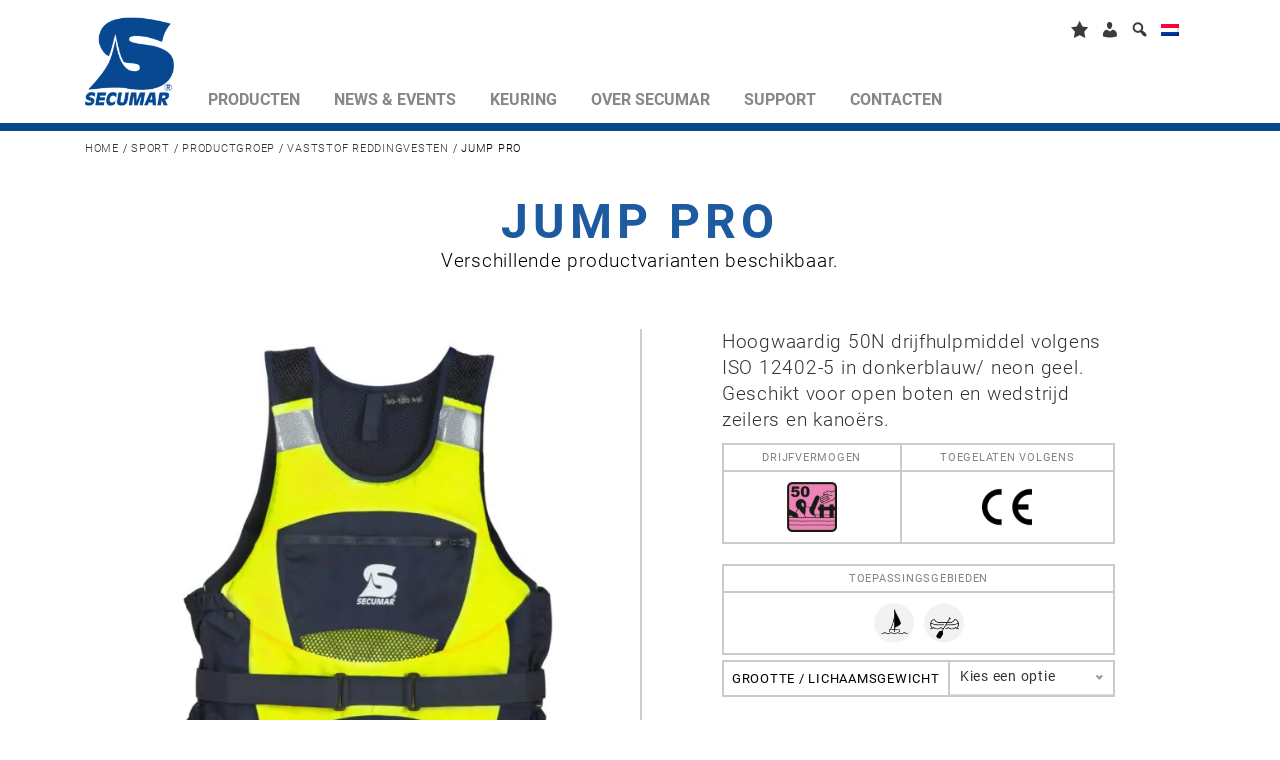

--- FILE ---
content_type: text/html; charset=UTF-8
request_url: https://www.secumar.com/nl/product/jump-pro/
body_size: 39999
content:
<!DOCTYPE html>
<html lang="nl-NL">

<!--[if IE 8]>         <html class="ie8"> <![endif]-->
<!--[if IE 9]>         <html class="ie9 gt-ie8"> <![endif]-->
<!--[if gt IE 9]><!--> <html class="gt-ie8 gt-ie9 not-ie"> <!--<![endif]-->
<head>
    <meta charset="UTF-8">
    <meta http-equiv="X-UA-Compatible" content="IE=edge,chrome=1">
    
    <meta name="viewport" content="width=device-width">

    <meta name='robots' content='index, follow, max-image-preview:large, max-snippet:-1, max-video-preview:-1' />
	<style>img:is([sizes="auto" i], [sizes^="auto," i]) { contain-intrinsic-size: 3000px 1500px }</style>
	<link rel="alternate" hreflang="de-de" href="https://www.secumar.com/produkt/jump-pro/" />
<link rel="alternate" hreflang="en-us" href="https://www.secumar.com/en/product/jump-pro/" />
<link rel="alternate" hreflang="fr-fr" href="https://www.secumar.com/fr/produit/jump-pro/" />
<link rel="alternate" hreflang="nl-nl" href="https://www.secumar.com/nl/product/jump-pro/" />
<link rel="alternate" hreflang="x-default" href="https://www.secumar.com/produkt/jump-pro/" />
<meta name="dlm-version" content="5.0.22">
	<!-- This site is optimized with the Yoast SEO plugin v24.6 - https://yoast.com/wordpress/plugins/seo/ -->
	<title>Jump Pro - SECUMAR</title>
	<link rel="canonical" href="https://www.secumar.com/nl/product/jump-pro/" />
	<meta property="og:locale" content="nl_NL" />
	<meta property="og:type" content="article" />
	<meta property="og:title" content="Jump Pro - SECUMAR" />
	<meta property="og:description" content="Hoogwaardig 50N drijfhulpmiddel volgens ISO 12402-5 in donkerblauw/ neon geel. Geschikt voor open boten en wedstrijd zeilers en kanoërs." />
	<meta property="og:url" content="https://www.secumar.com/nl/product/jump-pro/" />
	<meta property="og:site_name" content="SECUMAR" />
	<meta property="article:publisher" content="https://www.facebook.com/Secumar/" />
	<meta property="article:modified_time" content="2024-03-04T09:09:08+00:00" />
	<meta property="og:image" content="https://www.secumar.com/wp-content/uploads/2016/06/Jump-Pro.jpg" />
	<meta property="og:image:width" content="1024" />
	<meta property="og:image:height" content="1024" />
	<meta property="og:image:type" content="image/jpeg" />
	<meta name="twitter:card" content="summary_large_image" />
	<meta name="twitter:label1" content="Geschatte leestijd" />
	<meta name="twitter:data1" content="1 minuut" />
	<script type="application/ld+json" class="yoast-schema-graph">{"@context":"https://schema.org","@graph":[{"@type":"WebPage","@id":"https://www.secumar.com/nl/product/jump-pro/","url":"https://www.secumar.com/nl/product/jump-pro/","name":"Jump Pro - SECUMAR","isPartOf":{"@id":"https://www.secumar.com/#website"},"primaryImageOfPage":{"@id":"https://www.secumar.com/nl/product/jump-pro/#primaryimage"},"image":{"@id":"https://www.secumar.com/nl/product/jump-pro/#primaryimage"},"thumbnailUrl":"https://www.secumar.com/wp-content/uploads/2016/06/Jump-Pro.jpg","datePublished":"2016-10-05T11:45:56+00:00","dateModified":"2024-03-04T09:09:08+00:00","breadcrumb":{"@id":"https://www.secumar.com/nl/product/jump-pro/#breadcrumb"},"inLanguage":"nl-NL","potentialAction":[{"@type":"ReadAction","target":["https://www.secumar.com/nl/product/jump-pro/"]}]},{"@type":"ImageObject","inLanguage":"nl-NL","@id":"https://www.secumar.com/nl/product/jump-pro/#primaryimage","url":"https://www.secumar.com/wp-content/uploads/2016/06/Jump-Pro.jpg","contentUrl":"https://www.secumar.com/wp-content/uploads/2016/06/Jump-Pro.jpg","width":1024,"height":1024,"caption":"Jump Pro Schwimmhilfe 50 N"},{"@type":"BreadcrumbList","@id":"https://www.secumar.com/nl/product/jump-pro/#breadcrumb","itemListElement":[{"@type":"ListItem","position":1,"name":"Startseite","item":"https://www.secumar.com/nl/"},{"@type":"ListItem","position":2,"name":"Alle Producten","item":"https://www.secumar.com/nl/shop/"},{"@type":"ListItem","position":3,"name":"Jump Pro"}]},{"@type":"WebSite","@id":"https://www.secumar.com/#website","url":"https://www.secumar.com/","name":"SECUMAR","description":"Reddingvesten | Lifejackets","publisher":{"@id":"https://www.secumar.com/#organization"},"potentialAction":[{"@type":"SearchAction","target":{"@type":"EntryPoint","urlTemplate":"https://www.secumar.com/?s={search_term_string}"},"query-input":{"@type":"PropertyValueSpecification","valueRequired":true,"valueName":"search_term_string"}}],"inLanguage":"nl-NL"},{"@type":"Organization","@id":"https://www.secumar.com/#organization","name":"Bernhardt Apparatebau GmbH u. Co.","url":"https://www.secumar.com/","logo":{"@type":"ImageObject","inLanguage":"nl-NL","@id":"https://www.secumar.com/#/schema/logo/image/","url":"https://www.secumar.com/wp-content/uploads/2016/09/S-Logo_150px-3.jpg","contentUrl":"https://www.secumar.com/wp-content/uploads/2016/09/S-Logo_150px-3.jpg","width":150,"height":150,"caption":"Bernhardt Apparatebau GmbH u. Co."},"image":{"@id":"https://www.secumar.com/#/schema/logo/image/"},"sameAs":["https://www.facebook.com/Secumar/","https://www.instagram.com/secumar/","https://www.linkedin.com/company-beta/8684519/","https://www.youtube.com/user/BernhardtApparatebau","https://de.wikipedia.org/wiki/Secumar"]}]}</script>
	<!-- / Yoast SEO plugin. -->


<link rel='dns-prefetch' href='//www.secumar.com' />
<link rel='dns-prefetch' href='//www.google.com' />

<link data-minify="1" rel='stylesheet' id='editor_plus-plugin-frontend-style-css' href='https://www.secumar.com/wp-content/cache/min/1/wp-content/plugins/editorplus/dist/style-gutenberg-frontend-style.css?ver=1752737400' type='text/css' media='' />
<style id='editor_plus-plugin-frontend-style-inline-css' type='text/css'>

    @font-face {
      font-family: 'eplus-icon';
      src: url('https://www.secumar.com/wp-content/plugins/editorplus/extensions/icon-inserter/fonts/eplus-icon.eot?xs1351');
      src: url('https://www.secumar.com/wp-content/plugins/editorplus/extensions/icon-inserter/fonts/eplus-icon.eot?xs1351#iefix')
          format('embedded-opentype'),
        url('https://www.secumar.com/wp-content/plugins/editorplus/extensions/icon-inserter/fonts/eplus-icon.ttf?xs1351') format('truetype'),
        url('https://www.secumar.com/wp-content/plugins/editorplus/extensions/icon-inserter/fonts/eplus-icon.woff?xs1351') format('woff'),
        url('https://www.secumar.com/wp-content/plugins/editorplus/extensions/icon-inserter/fonts/eplus-icon.svg?xs1351#eplus-icon') format('svg');
      font-weight: normal;
      font-style: normal;
      font-display: block;
    }
</style>
<link data-minify="1" rel='stylesheet' id='dashicons-css' href='https://www.secumar.com/wp-content/cache/min/1/wp-includes/css/dashicons.min.css?ver=1752737400' type='text/css' media='all' />
<link rel='stylesheet' id='menu-icons-extra-css' href='https://www.secumar.com/wp-content/plugins/menu-icons/css/extra.min.css' type='text/css' media='all' />
<style id='wp-emoji-styles-inline-css' type='text/css'>

	img.wp-smiley, img.emoji {
		display: inline !important;
		border: none !important;
		box-shadow: none !important;
		height: 1em !important;
		width: 1em !important;
		margin: 0 0.07em !important;
		vertical-align: -0.1em !important;
		background: none !important;
		padding: 0 !important;
	}
</style>
<link rel='stylesheet' id='wp-block-library-css' href='https://www.secumar.com/wp-includes/css/dist/block-library/style.min.css' type='text/css' media='all' />
<style id='classic-theme-styles-inline-css' type='text/css'>
/*! This file is auto-generated */
.wp-block-button__link{color:#fff;background-color:#32373c;border-radius:9999px;box-shadow:none;text-decoration:none;padding:calc(.667em + 2px) calc(1.333em + 2px);font-size:1.125em}.wp-block-file__button{background:#32373c;color:#fff;text-decoration:none}
</style>
<style id='global-styles-inline-css' type='text/css'>
:root{--wp--preset--aspect-ratio--square: 1;--wp--preset--aspect-ratio--4-3: 4/3;--wp--preset--aspect-ratio--3-4: 3/4;--wp--preset--aspect-ratio--3-2: 3/2;--wp--preset--aspect-ratio--2-3: 2/3;--wp--preset--aspect-ratio--16-9: 16/9;--wp--preset--aspect-ratio--9-16: 9/16;--wp--preset--color--black: #000000;--wp--preset--color--cyan-bluish-gray: #abb8c3;--wp--preset--color--white: #ffffff;--wp--preset--color--pale-pink: #f78da7;--wp--preset--color--vivid-red: #cf2e2e;--wp--preset--color--luminous-vivid-orange: #ff6900;--wp--preset--color--luminous-vivid-amber: #fcb900;--wp--preset--color--light-green-cyan: #7bdcb5;--wp--preset--color--vivid-green-cyan: #00d084;--wp--preset--color--pale-cyan-blue: #8ed1fc;--wp--preset--color--vivid-cyan-blue: #0693e3;--wp--preset--color--vivid-purple: #9b51e0;--wp--preset--gradient--vivid-cyan-blue-to-vivid-purple: linear-gradient(135deg,rgba(6,147,227,1) 0%,rgb(155,81,224) 100%);--wp--preset--gradient--light-green-cyan-to-vivid-green-cyan: linear-gradient(135deg,rgb(122,220,180) 0%,rgb(0,208,130) 100%);--wp--preset--gradient--luminous-vivid-amber-to-luminous-vivid-orange: linear-gradient(135deg,rgba(252,185,0,1) 0%,rgba(255,105,0,1) 100%);--wp--preset--gradient--luminous-vivid-orange-to-vivid-red: linear-gradient(135deg,rgba(255,105,0,1) 0%,rgb(207,46,46) 100%);--wp--preset--gradient--very-light-gray-to-cyan-bluish-gray: linear-gradient(135deg,rgb(238,238,238) 0%,rgb(169,184,195) 100%);--wp--preset--gradient--cool-to-warm-spectrum: linear-gradient(135deg,rgb(74,234,220) 0%,rgb(151,120,209) 20%,rgb(207,42,186) 40%,rgb(238,44,130) 60%,rgb(251,105,98) 80%,rgb(254,248,76) 100%);--wp--preset--gradient--blush-light-purple: linear-gradient(135deg,rgb(255,206,236) 0%,rgb(152,150,240) 100%);--wp--preset--gradient--blush-bordeaux: linear-gradient(135deg,rgb(254,205,165) 0%,rgb(254,45,45) 50%,rgb(107,0,62) 100%);--wp--preset--gradient--luminous-dusk: linear-gradient(135deg,rgb(255,203,112) 0%,rgb(199,81,192) 50%,rgb(65,88,208) 100%);--wp--preset--gradient--pale-ocean: linear-gradient(135deg,rgb(255,245,203) 0%,rgb(182,227,212) 50%,rgb(51,167,181) 100%);--wp--preset--gradient--electric-grass: linear-gradient(135deg,rgb(202,248,128) 0%,rgb(113,206,126) 100%);--wp--preset--gradient--midnight: linear-gradient(135deg,rgb(2,3,129) 0%,rgb(40,116,252) 100%);--wp--preset--font-size--small: 13px;--wp--preset--font-size--medium: 20px;--wp--preset--font-size--large: 36px;--wp--preset--font-size--x-large: 42px;--wp--preset--font-family--inter: "Inter", sans-serif;--wp--preset--font-family--cardo: Cardo;--wp--preset--spacing--20: 0.44rem;--wp--preset--spacing--30: 0.67rem;--wp--preset--spacing--40: 1rem;--wp--preset--spacing--50: 1.5rem;--wp--preset--spacing--60: 2.25rem;--wp--preset--spacing--70: 3.38rem;--wp--preset--spacing--80: 5.06rem;--wp--preset--shadow--natural: 6px 6px 9px rgba(0, 0, 0, 0.2);--wp--preset--shadow--deep: 12px 12px 50px rgba(0, 0, 0, 0.4);--wp--preset--shadow--sharp: 6px 6px 0px rgba(0, 0, 0, 0.2);--wp--preset--shadow--outlined: 6px 6px 0px -3px rgba(255, 255, 255, 1), 6px 6px rgba(0, 0, 0, 1);--wp--preset--shadow--crisp: 6px 6px 0px rgba(0, 0, 0, 1);}:where(.is-layout-flex){gap: 0.5em;}:where(.is-layout-grid){gap: 0.5em;}body .is-layout-flex{display: flex;}.is-layout-flex{flex-wrap: wrap;align-items: center;}.is-layout-flex > :is(*, div){margin: 0;}body .is-layout-grid{display: grid;}.is-layout-grid > :is(*, div){margin: 0;}:where(.wp-block-columns.is-layout-flex){gap: 2em;}:where(.wp-block-columns.is-layout-grid){gap: 2em;}:where(.wp-block-post-template.is-layout-flex){gap: 1.25em;}:where(.wp-block-post-template.is-layout-grid){gap: 1.25em;}.has-black-color{color: var(--wp--preset--color--black) !important;}.has-cyan-bluish-gray-color{color: var(--wp--preset--color--cyan-bluish-gray) !important;}.has-white-color{color: var(--wp--preset--color--white) !important;}.has-pale-pink-color{color: var(--wp--preset--color--pale-pink) !important;}.has-vivid-red-color{color: var(--wp--preset--color--vivid-red) !important;}.has-luminous-vivid-orange-color{color: var(--wp--preset--color--luminous-vivid-orange) !important;}.has-luminous-vivid-amber-color{color: var(--wp--preset--color--luminous-vivid-amber) !important;}.has-light-green-cyan-color{color: var(--wp--preset--color--light-green-cyan) !important;}.has-vivid-green-cyan-color{color: var(--wp--preset--color--vivid-green-cyan) !important;}.has-pale-cyan-blue-color{color: var(--wp--preset--color--pale-cyan-blue) !important;}.has-vivid-cyan-blue-color{color: var(--wp--preset--color--vivid-cyan-blue) !important;}.has-vivid-purple-color{color: var(--wp--preset--color--vivid-purple) !important;}.has-black-background-color{background-color: var(--wp--preset--color--black) !important;}.has-cyan-bluish-gray-background-color{background-color: var(--wp--preset--color--cyan-bluish-gray) !important;}.has-white-background-color{background-color: var(--wp--preset--color--white) !important;}.has-pale-pink-background-color{background-color: var(--wp--preset--color--pale-pink) !important;}.has-vivid-red-background-color{background-color: var(--wp--preset--color--vivid-red) !important;}.has-luminous-vivid-orange-background-color{background-color: var(--wp--preset--color--luminous-vivid-orange) !important;}.has-luminous-vivid-amber-background-color{background-color: var(--wp--preset--color--luminous-vivid-amber) !important;}.has-light-green-cyan-background-color{background-color: var(--wp--preset--color--light-green-cyan) !important;}.has-vivid-green-cyan-background-color{background-color: var(--wp--preset--color--vivid-green-cyan) !important;}.has-pale-cyan-blue-background-color{background-color: var(--wp--preset--color--pale-cyan-blue) !important;}.has-vivid-cyan-blue-background-color{background-color: var(--wp--preset--color--vivid-cyan-blue) !important;}.has-vivid-purple-background-color{background-color: var(--wp--preset--color--vivid-purple) !important;}.has-black-border-color{border-color: var(--wp--preset--color--black) !important;}.has-cyan-bluish-gray-border-color{border-color: var(--wp--preset--color--cyan-bluish-gray) !important;}.has-white-border-color{border-color: var(--wp--preset--color--white) !important;}.has-pale-pink-border-color{border-color: var(--wp--preset--color--pale-pink) !important;}.has-vivid-red-border-color{border-color: var(--wp--preset--color--vivid-red) !important;}.has-luminous-vivid-orange-border-color{border-color: var(--wp--preset--color--luminous-vivid-orange) !important;}.has-luminous-vivid-amber-border-color{border-color: var(--wp--preset--color--luminous-vivid-amber) !important;}.has-light-green-cyan-border-color{border-color: var(--wp--preset--color--light-green-cyan) !important;}.has-vivid-green-cyan-border-color{border-color: var(--wp--preset--color--vivid-green-cyan) !important;}.has-pale-cyan-blue-border-color{border-color: var(--wp--preset--color--pale-cyan-blue) !important;}.has-vivid-cyan-blue-border-color{border-color: var(--wp--preset--color--vivid-cyan-blue) !important;}.has-vivid-purple-border-color{border-color: var(--wp--preset--color--vivid-purple) !important;}.has-vivid-cyan-blue-to-vivid-purple-gradient-background{background: var(--wp--preset--gradient--vivid-cyan-blue-to-vivid-purple) !important;}.has-light-green-cyan-to-vivid-green-cyan-gradient-background{background: var(--wp--preset--gradient--light-green-cyan-to-vivid-green-cyan) !important;}.has-luminous-vivid-amber-to-luminous-vivid-orange-gradient-background{background: var(--wp--preset--gradient--luminous-vivid-amber-to-luminous-vivid-orange) !important;}.has-luminous-vivid-orange-to-vivid-red-gradient-background{background: var(--wp--preset--gradient--luminous-vivid-orange-to-vivid-red) !important;}.has-very-light-gray-to-cyan-bluish-gray-gradient-background{background: var(--wp--preset--gradient--very-light-gray-to-cyan-bluish-gray) !important;}.has-cool-to-warm-spectrum-gradient-background{background: var(--wp--preset--gradient--cool-to-warm-spectrum) !important;}.has-blush-light-purple-gradient-background{background: var(--wp--preset--gradient--blush-light-purple) !important;}.has-blush-bordeaux-gradient-background{background: var(--wp--preset--gradient--blush-bordeaux) !important;}.has-luminous-dusk-gradient-background{background: var(--wp--preset--gradient--luminous-dusk) !important;}.has-pale-ocean-gradient-background{background: var(--wp--preset--gradient--pale-ocean) !important;}.has-electric-grass-gradient-background{background: var(--wp--preset--gradient--electric-grass) !important;}.has-midnight-gradient-background{background: var(--wp--preset--gradient--midnight) !important;}.has-small-font-size{font-size: var(--wp--preset--font-size--small) !important;}.has-medium-font-size{font-size: var(--wp--preset--font-size--medium) !important;}.has-large-font-size{font-size: var(--wp--preset--font-size--large) !important;}.has-x-large-font-size{font-size: var(--wp--preset--font-size--x-large) !important;}
:where(.wp-block-post-template.is-layout-flex){gap: 1.25em;}:where(.wp-block-post-template.is-layout-grid){gap: 1.25em;}
:where(.wp-block-columns.is-layout-flex){gap: 2em;}:where(.wp-block-columns.is-layout-grid){gap: 2em;}
:root :where(.wp-block-pullquote){font-size: 1.5em;line-height: 1.6;}
</style>
<link data-minify="1" rel='stylesheet' id='agile-store-locator-init-css' href='https://www.secumar.com/wp-content/cache/min/1/wp-content/plugins/agile-store-locator/public/css/init.css?ver=1752737400' type='text/css' media='all' />
<link data-minify="1" rel='stylesheet' id='ljf-css' href='https://www.secumar.com/wp-content/cache/min/1/wp-content/plugins/secumar-lifejacket-finder/assets/css/ljf.css?ver=1752737400' type='text/css' media='all' />
<link data-minify="1" rel='stylesheet' id='bootstrap-wizard-css' href='https://www.secumar.com/wp-content/cache/min/1/wp-content/plugins/secumar-lifejacket-finder/assets/css/bootstrap-wizard.css?ver=1752737400' type='text/css' media='all' />
<link data-minify="1" rel='stylesheet' id='awesome-bootstrap-checkbox-css' href='https://www.secumar.com/wp-content/cache/min/1/wp-content/plugins/secumar-lifejacket-finder/assets/css/awesome-bootstrap-checkbox.css?ver=1752737400' type='text/css' media='all' />
<link data-minify="1" rel='stylesheet' id='superior-faq-css' href='https://www.secumar.com/wp-content/cache/min/1/wp-content/plugins/superior-faq/css/superior-faq.css?ver=1752737400' type='text/css' media='all' />
<link data-minify="1" rel='stylesheet' id='woocommerce-layout-css' href='https://www.secumar.com/wp-content/cache/min/1/wp-content/plugins/woocommerce/assets/css/woocommerce-layout.css?ver=1752737400' type='text/css' media='all' />
<link data-minify="1" rel='stylesheet' id='woocommerce-smallscreen-css' href='https://www.secumar.com/wp-content/cache/min/1/wp-content/plugins/woocommerce/assets/css/woocommerce-smallscreen.css?ver=1752737400' type='text/css' media='only screen and (max-width: 768px)' />
<link data-minify="1" rel='stylesheet' id='woocommerce-general-css' href='https://www.secumar.com/wp-content/cache/min/1/wp-content/plugins/woocommerce/assets/css/woocommerce.css?ver=1752737400' type='text/css' media='all' />
<style id='woocommerce-inline-inline-css' type='text/css'>
.woocommerce form .form-row .required { visibility: visible; }
</style>
<link data-minify="1" rel='stylesheet' id='video-embed-privacy-css' href='https://www.secumar.com/wp-content/cache/min/1/wp-content/plugins/wp-video-embed-privacy/video-embed-privacy.css?ver=1752737400' type='text/css' media='all' />
<link rel='stylesheet' id='wpml-legacy-dropdown-0-css' href='https://www.secumar.com/wp-content/plugins/sitepress-multilingual-cms/templates/language-switchers/legacy-dropdown/style.min.css' type='text/css' media='all' />
<style id='wpml-legacy-dropdown-0-inline-css' type='text/css'>
.wpml-ls-statics-shortcode_actions{background-color:#ffffff;}.wpml-ls-statics-shortcode_actions, .wpml-ls-statics-shortcode_actions .wpml-ls-sub-menu, .wpml-ls-statics-shortcode_actions a {border-color:#cdcdcd;}.wpml-ls-statics-shortcode_actions a, .wpml-ls-statics-shortcode_actions .wpml-ls-sub-menu a, .wpml-ls-statics-shortcode_actions .wpml-ls-sub-menu a:link, .wpml-ls-statics-shortcode_actions li:not(.wpml-ls-current-language) .wpml-ls-link, .wpml-ls-statics-shortcode_actions li:not(.wpml-ls-current-language) .wpml-ls-link:link {color:#444444;background-color:#ffffff;}.wpml-ls-statics-shortcode_actions a, .wpml-ls-statics-shortcode_actions .wpml-ls-sub-menu a:hover,.wpml-ls-statics-shortcode_actions .wpml-ls-sub-menu a:focus, .wpml-ls-statics-shortcode_actions .wpml-ls-sub-menu a:link:hover, .wpml-ls-statics-shortcode_actions .wpml-ls-sub-menu a:link:focus {color:#000000;background-color:#eeeeee;}.wpml-ls-statics-shortcode_actions .wpml-ls-current-language > a {color:#444444;background-color:#ffffff;}.wpml-ls-statics-shortcode_actions .wpml-ls-current-language:hover>a, .wpml-ls-statics-shortcode_actions .wpml-ls-current-language>a:focus {color:#000000;background-color:#eeeeee;}
</style>
<link data-minify="1" rel='stylesheet' id='sc-calendar-css' href='https://www.secumar.com/wp-content/cache/min/1/wp-content/plugins/sc-calendar/assets/css/sc-calendar.css?ver=1752737400' type='text/css' media='all' />
<link data-minify="1" rel='stylesheet' id='sec_woocommerce_wishlist-css-css' href='https://www.secumar.com/wp-content/cache/min/1/wp-content/plugins/woocommerce-wishlist/assets/css/sec_woocommerce_wishlist.css?ver=1752737400' type='text/css' media='all' />
<link data-minify="1" rel='stylesheet' id='cms-navigation-style-base-css' href='https://www.secumar.com/wp-content/cache/min/1/wp-content/plugins/wpml-cms-nav/res/css/cms-navigation-base.css?ver=1752737400' type='text/css' media='screen' />
<link data-minify="1" rel='stylesheet' id='cms-navigation-style-css' href='https://www.secumar.com/wp-content/cache/min/1/wp-content/plugins/wpml-cms-nav/res/css/cms-navigation.css?ver=1752737400' type='text/css' media='screen' />
<link data-minify="1" rel='stylesheet' id='brands-styles-css' href='https://www.secumar.com/wp-content/cache/min/1/wp-content/plugins/woocommerce/assets/css/brands.css?ver=1752737400' type='text/css' media='all' />
<link data-minify="1" rel='stylesheet' id='font-awesome-css' href='https://www.secumar.com/wp-content/cache/min/1/wp-content/themes/secumar/font-awesome/4.2.0/css/font-awesome.min.css?ver=1752737400' type='text/css' media='all' />
<link data-minify="1" rel='stylesheet' id='flexible-shipping-free-shipping-css' href='https://www.secumar.com/wp-content/cache/min/1/wp-content/plugins/flexible-shipping/assets/dist/css/free-shipping.css?ver=1752737403' type='text/css' media='all' />
<link data-minify="1" rel='stylesheet' id='fancybox-css' href='https://www.secumar.com/wp-content/cache/min/1/wp-content/plugins/easy-fancybox/fancybox/1.5.4/jquery.fancybox.css?ver=1752737400' type='text/css' media='screen' />
<link data-minify="1" rel='stylesheet' id='borlabs-cookie-css' href='https://www.secumar.com/wp-content/cache/min/1/wp-content/cache/borlabs-cookie/borlabs-cookie_1_nl.css?ver=1752737456' type='text/css' media='all' />
<link data-minify="1" rel='stylesheet' id='mmm_mega_main_menu-css' href='https://www.secumar.com/wp-content/cache/min/1/wp-content/plugins/mega_main_menu/src/css/cache.skin.css?ver=1752737400' type='text/css' media='all' />
<link data-minify="1" rel='stylesheet' id='searchwp-forms-css' href='https://www.secumar.com/wp-content/cache/min/1/wp-content/plugins/searchwp/assets/css/frontend/search-forms.css?ver=1752737400' type='text/css' media='all' />
<link data-minify="1" rel='stylesheet' id='woocommerce-gzd-layout-css' href='https://www.secumar.com/wp-content/cache/min/1/wp-content/plugins/woocommerce-germanized/build/static/layout-styles.css?ver=1752737400' type='text/css' media='all' />
<style id='woocommerce-gzd-layout-inline-css' type='text/css'>
.woocommerce-checkout .shop_table { background-color: #eeeeee; } .product p.deposit-packaging-type { font-size: 1.25em !important; } p.woocommerce-shipping-destination { display: none; }
                .wc-gzd-nutri-score-value-a {
                    background: url(https://www.secumar.com/wp-content/plugins/woocommerce-germanized/assets/images/nutri-score-a.svg) no-repeat;
                }
                .wc-gzd-nutri-score-value-b {
                    background: url(https://www.secumar.com/wp-content/plugins/woocommerce-germanized/assets/images/nutri-score-b.svg) no-repeat;
                }
                .wc-gzd-nutri-score-value-c {
                    background: url(https://www.secumar.com/wp-content/plugins/woocommerce-germanized/assets/images/nutri-score-c.svg) no-repeat;
                }
                .wc-gzd-nutri-score-value-d {
                    background: url(https://www.secumar.com/wp-content/plugins/woocommerce-germanized/assets/images/nutri-score-d.svg) no-repeat;
                }
                .wc-gzd-nutri-score-value-e {
                    background: url(https://www.secumar.com/wp-content/plugins/woocommerce-germanized/assets/images/nutri-score-e.svg) no-repeat;
                }
            
</style>
<link data-minify="1" rel='stylesheet' id='nice-select-css' href='https://www.secumar.com/wp-content/cache/min/1/wp-content/themes/secumar/assets/css/nice-select.css?ver=1752737412' type='text/css' media='all' />
<link data-minify="1" rel='stylesheet' id='bootstrap.css-css' href='https://www.secumar.com/wp-content/cache/min/1/wp-content/themes/secumar/assets/css/bootstrap.min.css?ver=1752737400' type='text/css' media='all' />
<link data-minify="1" rel='stylesheet' id='slick.css-css' href='https://www.secumar.com/wp-content/cache/min/1/wp-content/themes/secumar/assets/css/slick.css?ver=1752737400' type='text/css' media='all' />
<link data-minify="1" rel='stylesheet' id='stacktable.css-css' href='https://www.secumar.com/wp-content/cache/min/1/wp-content/themes/secumar/assets/css/stacktable.css?ver=1752737400' type='text/css' media='all' />
<link data-minify="1" rel='stylesheet' id='sec_loader.css-css' href='https://www.secumar.com/wp-content/cache/min/1/wp-content/themes/secumar/assets/css/sec_loader.css?ver=1752737400' type='text/css' media='all' />
<link data-minify="1" rel='stylesheet' id='ctabtn.css-css' href='https://www.secumar.com/wp-content/cache/min/1/wp-content/themes/secumar/assets/css/ctabtn.css?ver=1752737400' type='text/css' media='all' />
<link data-minify="1" rel='stylesheet' id='nail.css-css' href='https://www.secumar.com/wp-content/cache/min/1/wp-content/themes/secumar/assets/css/jquery.nailthumb.1.1.css?ver=1752737400' type='text/css' media='all' />
<link data-minify="1" rel='stylesheet' id='main_style-css' href='https://www.secumar.com/wp-content/cache/min/1/wp-content/themes/secumar/style.css?ver=1752737400' type='text/css' media='all' />
<link data-minify="1" rel='stylesheet' id='prdctfltr-css' href='https://www.secumar.com/wp-content/cache/min/1/wp-content/plugins/prdctfltr/includes/css/styles.css?ver=1752737400' type='text/css' media='all' />
<link data-minify="1" rel='stylesheet' id='pcs-styles-css' href='https://www.secumar.com/wp-content/cache/min/1/wp-content/plugins/post-content-shortcodes/styles/default-styles.css?ver=1752737400' type='text/css' media='screen' />
<script type="text/javascript" src="https://www.secumar.com/wp-includes/js/jquery/jquery.min.js" id="jquery-core-js"></script>
<script type="text/javascript" src="https://www.secumar.com/wp-includes/js/jquery/jquery-migrate.min.js" id="jquery-migrate-js"></script>
<script data-minify="1" type="text/javascript" src="https://www.secumar.com/wp-content/cache/min/1/wp-content/plugins/cart-items-counter/js/updating-cart.js?ver=1752737400" id="cart-counter-js"></script>
<script data-minify="1" type="text/javascript" src="https://www.secumar.com/wp-content/cache/min/1/wp-content/plugins/secumar-lifejacket-finder/assets/js/bootstrap-wizard.js?ver=1752737400" id="bootstrap-wizard-js"></script>
<script data-minify="1" type="text/javascript" src="https://www.secumar.com/wp-content/cache/min/1/wp-content/plugins/superior-faq/js/jquery.smart_autocomplete.js?ver=1752737400" id="superior-faq-search-js"></script>
<script type="text/javascript" src="https://www.secumar.com/wp-content/plugins/woocommerce/assets/js/jquery-blockui/jquery.blockUI.min.js" id="jquery-blockui-js" data-wp-strategy="defer"></script>
<script type="text/javascript" id="wc-single-product-js-extra">
/* <![CDATA[ */
var wc_single_product_params = {"i18n_required_rating_text":"Selecteer een waardering","i18n_rating_options":["1 of 5 stars","2 of 5 stars","3 of 5 stars","4 of 5 stars","5 of 5 stars"],"i18n_product_gallery_trigger_text":"View full-screen image gallery","review_rating_required":"yes","flexslider":{"rtl":false,"animation":"slide","smoothHeight":true,"directionNav":false,"controlNav":"thumbnails","slideshow":false,"animationSpeed":500,"animationLoop":false,"allowOneSlide":false},"zoom_enabled":"","zoom_options":[],"photoswipe_enabled":"","photoswipe_options":{"shareEl":false,"closeOnScroll":false,"history":false,"hideAnimationDuration":0,"showAnimationDuration":0},"flexslider_enabled":""};
/* ]]> */
</script>
<script type="text/javascript" src="https://www.secumar.com/wp-content/plugins/woocommerce/assets/js/frontend/single-product.min.js" id="wc-single-product-js" defer="defer" data-wp-strategy="defer"></script>
<script type="text/javascript" src="https://www.secumar.com/wp-content/plugins/woocommerce/assets/js/js-cookie/js.cookie.min.js" id="js-cookie-js" defer="defer" data-wp-strategy="defer"></script>
<script type="text/javascript" id="woocommerce-js-extra">
/* <![CDATA[ */
var woocommerce_params = {"ajax_url":"\/wp-admin\/admin-ajax.php?lang=nl","wc_ajax_url":"\/nl\/?wc-ajax=%%endpoint%%","i18n_password_show":"Show password","i18n_password_hide":"Hide password"};
/* ]]> */
</script>
<script type="text/javascript" src="https://www.secumar.com/wp-content/plugins/woocommerce/assets/js/frontend/woocommerce.min.js" id="woocommerce-js" defer="defer" data-wp-strategy="defer"></script>
<script type="text/javascript" src="https://www.secumar.com/wp-content/plugins/sitepress-multilingual-cms/templates/language-switchers/legacy-dropdown/script.min.js" id="wpml-legacy-dropdown-0-js"></script>
<script data-minify="1" type="text/javascript" src="https://www.secumar.com/wp-content/cache/min/1/wp-content/plugins/sc-product-comparison/assets/js/sc_product_comparison.js?ver=1752737400" id="sc_product_comparison-js-js"></script>
<script type="text/javascript" id="sc_product_comparison_translation_strings-js-extra">
/* <![CDATA[ */
var sc_product_comparison_localization_vars = {"added_txt":"Product successvol toegevoegd","added_a_txt":"Bekijk vergelijking"};
/* ]]> */
</script>
<script data-minify="1" type="text/javascript" src="https://www.secumar.com/wp-content/cache/min/1/wp-content/plugins/sc-product-comparison/assets/js/sc_product_comparison.js?ver=1752737400" id="sc_product_comparison_translation_strings-js"></script>
<script type="text/javascript" id="sc_product_comparison-js-extra">
/* <![CDATA[ */
var sc_product_comparison_vars = {"ajaxurl":"https:\/\/www.secumar.com\/wp-admin\/admin-ajax.php","ajax_nonce":"a7151939fa","compare_url":"https:\/\/www.secumar.com\/nl\/product-vergelijking\/"};
/* ]]> */
</script>
<script data-minify="1" type="text/javascript" src="https://www.secumar.com/wp-content/cache/min/1/wp-content/plugins/sc-product-comparison/assets/js/sc_product_comparison.js?ver=1752737400" id="sc_product_comparison-js"></script>
<script data-minify="1" type="text/javascript" src="https://www.secumar.com/wp-content/cache/min/1/wp-content/plugins/woocommerce-wishlist/assets/js/sec_woocommerce_wishlist.js?ver=1752737400" id="sec_woocommerce_wishlist-js-js"></script>
<script type="text/javascript" id="sec_wish-js-extra">
/* <![CDATA[ */
var sec_wish_vars = {"ajaxurl":"https:\/\/www.secumar.com\/wp-admin\/admin-ajax.php","ajax_nonce":"a7151939fa","wishlist_url":"https:\/\/www.secumar.com\/nl\/notitieveld\/"};
/* ]]> */
</script>
<script data-minify="1" type="text/javascript" src="https://www.secumar.com/wp-content/cache/min/1/wp-content/plugins/woocommerce-wishlist/assets/js/sec_woocommerce_wishlist.js?ver=1752737400" id="sec_wish-js"></script>
<script type="text/javascript" id="sec_wish_translation_strings-js-extra">
/* <![CDATA[ */
var sec_wish_localization_vars = {"added_to_wishlist_txt":"Product toegevoegd!","added_to_wishlist_a_txt":"Bekijk Notieveld."};
/* ]]> */
</script>
<script data-minify="1" type="text/javascript" src="https://www.secumar.com/wp-content/cache/min/1/wp-content/plugins/woocommerce-wishlist/assets/js/sec_woocommerce_wishlist.js?ver=1752737400" id="sec_wish_translation_strings-js"></script>
<script type="text/javascript" id="wc-gzd-unit-price-observer-queue-js-extra">
/* <![CDATA[ */
var wc_gzd_unit_price_observer_queue_params = {"ajax_url":"\/wp-admin\/admin-ajax.php","wc_ajax_url":"\/nl\/?wc-ajax=%%endpoint%%","refresh_unit_price_nonce":"01c2d9e89d"};
/* ]]> */
</script>
<script data-minify="1" type="text/javascript" src="https://www.secumar.com/wp-content/cache/min/1/wp-content/plugins/woocommerce-germanized/build/static/unit-price-observer-queue.js?ver=1752737400" id="wc-gzd-unit-price-observer-queue-js" defer="defer" data-wp-strategy="defer"></script>
<script type="text/javascript" src="https://www.secumar.com/wp-content/plugins/woocommerce/assets/js/accounting/accounting.min.js" id="accounting-js"></script>
<script type="text/javascript" id="wc-gzd-unit-price-observer-js-extra">
/* <![CDATA[ */
var wc_gzd_unit_price_observer_params = {"wrapper":".product","price_selector":{"p.price":{"is_total_price":false,"is_primary_selector":true,"quantity_selector":""}},"replace_price":"1","product_id":"29812","price_decimal_sep":",","price_thousand_sep":".","qty_selector":"input.quantity, input.qty","refresh_on_load":""};
/* ]]> */
</script>
<script data-minify="1" type="text/javascript" src="https://www.secumar.com/wp-content/cache/min/1/wp-content/plugins/woocommerce-germanized/build/static/unit-price-observer.js?ver=1752737400" id="wc-gzd-unit-price-observer-js" defer="defer" data-wp-strategy="defer"></script>
<script type="text/javascript" src="https://www.secumar.com/wp-content/themes/secumar/assets/js/jquery.nice-select.min.js" id="nice-select-js"></script>
<script data-minify="1" type="text/javascript" src="https://www.secumar.com/wp-content/cache/min/1/wp-content/themes/secumar/assets/js/bootstrap.js?ver=1752737400" id="bootstrap.js-js"></script>
<script data-minify="1" type="text/javascript" src="https://www.secumar.com/wp-content/cache/min/1/wp-content/themes/secumar/assets/js/bootstrap-tabcollapse.js?ver=1752737400" id="bootstrap-tabcollapse.js-js"></script>
<script data-minify="1" type="text/javascript" src="https://www.secumar.com/wp-content/cache/min/1/wp-content/themes/secumar/assets/js/slick.js?ver=1752737400" id="slick.js-js"></script>
<script data-minify="1" type="text/javascript" src="https://www.secumar.com/wp-content/cache/min/1/wp-content/themes/secumar/assets/js/filter_toggle.js?ver=1752737400" id="filter_toggle-js"></script>
<script data-minify="1" type="text/javascript" src="https://www.secumar.com/wp-content/cache/min/1/wp-content/themes/secumar/assets/js/category_fix.js?ver=1752737400" id="category_fix-js"></script>
<script type="text/javascript" src="https://www.secumar.com/wp-content/themes/secumar/assets/js/jquery.swfobject.1-1-1.min.js" id="swfobject.js-js"></script>
<script data-minify="1" type="text/javascript" src="https://www.secumar.com/wp-content/cache/min/1/wp-content/themes/secumar/assets/js/js.cookie.js?ver=1752737400" id="js.cookies-js"></script>
<script type="text/javascript" src="https://www.secumar.com/wp-content/themes/secumar/assets/js/jquery.nailthumb.1.1.min.js" id="nailthumb-js"></script>
<link rel="https://api.w.org/" href="https://www.secumar.com/nl/wp-json/" /><link rel="alternate" title="JSON" type="application/json" href="https://www.secumar.com/nl/wp-json/wp/v2/product/29812" /><link rel="EditURI" type="application/rsd+xml" title="RSD" href="https://www.secumar.com/xmlrpc.php?rsd" />
<meta name="generator" content="WordPress 6.7.1" />
<meta name="generator" content="WooCommerce 9.7.1" />
<link rel='shortlink' href='https://www.secumar.com/nl/?p=29812' />
<link rel="alternate" title="oEmbed (JSON)" type="application/json+oembed" href="https://www.secumar.com/nl/wp-json/oembed/1.0/embed?url=https%3A%2F%2Fwww.secumar.com%2Fnl%2Fproduct%2Fjump-pro%2F" />
<link rel="alternate" title="oEmbed (XML)" type="text/xml+oembed" href="https://www.secumar.com/nl/wp-json/oembed/1.0/embed?url=https%3A%2F%2Fwww.secumar.com%2Fnl%2Fproduct%2Fjump-pro%2F&#038;format=xml" />
<meta name="generator" content="WPML ver:4.6.15 stt:39,1,4,3;" />
    <script type="text/javascript">
        var ajaxurl = 'https://www.secumar.com/wp-admin/admin-ajax.php';
    </script>
    	<noscript><style>.woocommerce-product-gallery{ opacity: 1 !important; }</style></noscript>
	<style type="text/css">.recentcomments a{display:inline !important;padding:0 !important;margin:0 !important;}</style><style class='wp-fonts-local' type='text/css'>
@font-face{font-family:Inter;font-style:normal;font-weight:300 900;font-display:fallback;src:url('https://www.secumar.com/wp-content/plugins/woocommerce/assets/fonts/Inter-VariableFont_slnt,wght.woff2') format('woff2');font-stretch:normal;}
@font-face{font-family:Cardo;font-style:normal;font-weight:400;font-display:fallback;src:url('https://www.secumar.com/wp-content/plugins/woocommerce/assets/fonts/cardo_normal_400.woff2') format('woff2');}
</style>
<link rel="icon" href="https://www.secumar.com/wp-content/uploads/2013/06/cropped-SECUMAR-Logo-small-1227x1227px-32x32.jpg" sizes="32x32" />
<link rel="icon" href="https://www.secumar.com/wp-content/uploads/2013/06/cropped-SECUMAR-Logo-small-1227x1227px-192x192.jpg" sizes="192x192" />
<link rel="apple-touch-icon" href="https://www.secumar.com/wp-content/uploads/2013/06/cropped-SECUMAR-Logo-small-1227x1227px-180x180.jpg" />
<meta name="msapplication-TileImage" content="https://www.secumar.com/wp-content/uploads/2013/06/cropped-SECUMAR-Logo-small-1227x1227px-270x270.jpg" />
<meta name="generator" content="XforWooCommerce.com - Product Filter for WooCommerce"/>		<style type="text/css" id="wp-custom-css">
			.asl-cont .adropdown-menu {
	z-index: 99999 !important;
}

figure.wp-block-gallery.has-nested-images {
    align-items: normal;
    padding-top: 8px;
}		</style>
		<noscript><style id="rocket-lazyload-nojs-css">.rll-youtube-player, [data-lazy-src]{display:none !important;}</style></noscript>
    <link rel="shortcut icon" href="https://www.secumar.com/wp-content/themes/secumar/assets/img/favicon.ico" />
    <link rel="apple-touch-icon" href="https://www.secumar.com/wp-content/themes/secumar/assets/img/favicon_60.png" />
    <link rel="apple-touch-icon" sizes="72x72" href="https://www.secumar.com/wp-content/themes/secumar/assets/img/apple-touch-icon-72x72.png">
    <link rel="apple-touch-icon" sizes="114x114" href="https://www.secumar.com/wp-content/themes/secumar/assets/img/apple-touch-icon-114x114.png">

<script type="text/javascript">
jQuery( document ).ready(function() {
    jQuery( ".sec_header_right_shopping_links .dashicons-search" ).click(function() {
      jQuery( "#top-search-form" ).toggle( "fast", function() {
        // Animation complete.
          jQuery('#top-search-form .form-control').focus();
      });
      if ( screen.width < 768 ) {
        jQuery( "#hidden-search-form" ).toggle( "fast", function() {
             // Animation complete.
            jQuery('#top-search-form .form-control').focus();
        });
      }
    });
    jQuery( ".custom-search-button" ).click(function() {
      if ( screen.width < 768 ) {
        jQuery( "#hidden-search-form" ).toggle( "fast", function() {
             jQuery('#top-search-form .form-control').focus();
        });
      }
    });
});
</script>

<meta name="generator" content="WP Rocket 3.18.2" data-wpr-features="wpr_minify_js wpr_lazyload_images wpr_image_dimensions wpr_minify_css wpr_desktop" /></head>
<body class=" lang_nl post_29812">
<div data-rocket-location-hash="33054128a873fa3191e56f71441581b6" class="ccontainer">
<div data-rocket-location-hash="6005da2017e5fd3302f88d75d9af55c2" class="container">
    <div data-rocket-location-hash="a6d388a66269b3c0ab6006dccbbcce21" class="sec_page_container">
<!-- Header -->
<header class="hidden-xs extendfull">

    <!-- Header Top -->
    <div class="col-lg-12 col-md-12 col-sm-12">
            <!-- Right Header Area -->
            <div>
                <div class="top-right-nav">
                    <div class="sec_header_right_shopping_links">
                        <ul id="menu-mein-konto-niederlaendisch" class="navigation"><li id="menu-item-43191" class="menu-item menu-item-type-post_type menu-item-object-page menu-item-43191"><a href="https://www.secumar.com/nl/het-winkelen/"><span class="sec_header_left_theme_navigation_span"><i class="_mi _before dashicons dashicons-cart" aria-hidden="true"></i><span>Het winkelen</span></span></a></li>
<li id="menu-item-33192" class="menu-item menu-item-type-post_type menu-item-object-page menu-item-33192"><a href="https://www.secumar.com/nl/notitieveld/"><span class="sec_header_left_theme_navigation_span"><i class="_mi _before dashicons dashicons-star-filled" aria-hidden="true"></i><span>Notitieveld</span></span></a></li>
<li id="menu-item-34204" class="menu-item menu-item-type-post_type menu-item-object-page menu-item-34204"><a href="https://www.secumar.com/nl/mijn-account/"><span class="sec_header_left_theme_navigation_span"><i class="_mi _before dashicons dashicons-admin-users" aria-hidden="true"></i><span>Mijn Account</span></span></a></li>
<li id="menu-item-43192" class="custom-search-button menu-item menu-item-type-custom menu-item-object-custom menu-item-43192"><a href="#"><span class="sec_header_left_theme_navigation_span"><i class="_mi _before dashicons dashicons-search" aria-hidden="true"></i><span>Zoeken</span></span></a></li>
</ul>
<div
	 class="wpml-ls-statics-shortcode_actions wpml-ls wpml-ls-legacy-dropdown js-wpml-ls-legacy-dropdown" id="lang_sel">
	<ul>

		<li tabindex="0" class="wpml-ls-slot-shortcode_actions wpml-ls-item wpml-ls-item-nl wpml-ls-current-language wpml-ls-last-item wpml-ls-item-legacy-dropdown">
			<a href="#" class="js-wpml-ls-item-toggle wpml-ls-item-toggle lang_sel_sel icl-nl">
                                                    <img width="18" height="12"
            class="wpml-ls-flag iclflag"
            src="data:image/svg+xml,%3Csvg%20xmlns='http://www.w3.org/2000/svg'%20viewBox='0%200%2018%2012'%3E%3C/svg%3E"
            alt=""
           
           
    data-lazy-src="https://www.secumar.com/wp-content/plugins/sitepress-multilingual-cms/res/flags/nl.png" /><noscript><img width="18" height="12"
            class="wpml-ls-flag iclflag"
            src="https://www.secumar.com/wp-content/plugins/sitepress-multilingual-cms/res/flags/nl.png"
            alt=""
           
           
    /></noscript><span class="wpml-ls-native icl_lang_sel_native">Nederlands</span></a>

			<ul class="wpml-ls-sub-menu">
				
					<li class="icl-de wpml-ls-slot-shortcode_actions wpml-ls-item wpml-ls-item-de wpml-ls-first-item">
						<a href="https://www.secumar.com/produkt/jump-pro/" class="wpml-ls-link">
                                                                <img width="18" height="12"
            class="wpml-ls-flag iclflag"
            src="data:image/svg+xml,%3Csvg%20xmlns='http://www.w3.org/2000/svg'%20viewBox='0%200%2018%2012'%3E%3C/svg%3E"
            alt=""
           
           
    data-lazy-src="https://www.secumar.com/wp-content/plugins/sitepress-multilingual-cms/res/flags/de.png" /><noscript><img width="18" height="12"
            class="wpml-ls-flag iclflag"
            src="https://www.secumar.com/wp-content/plugins/sitepress-multilingual-cms/res/flags/de.png"
            alt=""
           
           
    /></noscript><span class="wpml-ls-native icl_lang_sel_native" lang="de">Deutsch</span></a>
					</li>

				
					<li class="icl-en wpml-ls-slot-shortcode_actions wpml-ls-item wpml-ls-item-en">
						<a href="https://www.secumar.com/en/product/jump-pro/" class="wpml-ls-link">
                                                                <img width="18" height="12"
            class="wpml-ls-flag iclflag"
            src="data:image/svg+xml,%3Csvg%20xmlns='http://www.w3.org/2000/svg'%20viewBox='0%200%2018%2012'%3E%3C/svg%3E"
            alt=""
           
           
    data-lazy-src="https://www.secumar.com/wp-content/plugins/sitepress-multilingual-cms/res/flags/en.png" /><noscript><img width="18" height="12"
            class="wpml-ls-flag iclflag"
            src="https://www.secumar.com/wp-content/plugins/sitepress-multilingual-cms/res/flags/en.png"
            alt=""
           
           
    /></noscript><span class="wpml-ls-native icl_lang_sel_native" lang="en">English</span></a>
					</li>

				
					<li class="icl-fr wpml-ls-slot-shortcode_actions wpml-ls-item wpml-ls-item-fr">
						<a href="https://www.secumar.com/fr/produit/jump-pro/" class="wpml-ls-link">
                                                                <img width="18" height="12"
            class="wpml-ls-flag iclflag"
            src="data:image/svg+xml,%3Csvg%20xmlns='http://www.w3.org/2000/svg'%20viewBox='0%200%2018%2012'%3E%3C/svg%3E"
            alt=""
           
           
    data-lazy-src="https://www.secumar.com/wp-content/plugins/sitepress-multilingual-cms/res/flags/fr.png" /><noscript><img width="18" height="12"
            class="wpml-ls-flag iclflag"
            src="https://www.secumar.com/wp-content/plugins/sitepress-multilingual-cms/res/flags/fr.png"
            alt=""
           
           
    /></noscript><span class="wpml-ls-native icl_lang_sel_native" lang="fr">Français</span></a>
					</li>

							</ul>

		</li>

	</ul>
</div>
                    </div>

                    <div id="top-search-form" class="row sec_header_right_search">
                        <form action="https://www.secumar.com/nl/">
                            <div class="form-group has-feedback">
                                <input type="text" class="form-control" id="s" name="s"  placeholder="Zoekterm, Artikel of bestelnummer invoeren" value="" />

                                <input type="hidden" name="lang" value="nl"/>
                                <input type="submit" class="hidden-submit" name="submit" value="Search" />
                
                                <i class="glyphicon glyphicon-search form-control-feedback"></i>
                            </div>
                        </form>
                    </div>

                </div>

                <div data-rocket-location-hash="59da2742c0cfbe9e551e00d2c0419b4b" class="clearfix"></div>
            </div>
            <!-- ./Right Header Area -->
        </div>
    </div>
    <!-- ./Header Top -->

    <div data-rocket-location-hash="b90db6fc41a043c404f52d08e8faf8e0" class="clearfix"></div>

    <!-- Header Bottom -->
    <div data-rocket-location-hash="1bc769070d8f61d2afba5089069ca362" class="sec_header_bottom desktop_navigation">

        <div style="text-align:center;width:100%;">
            </div>


            
<!-- begin "mega_main_menu" -->
<div id="mega_main_menu" class="main-nav primary_style-flat icons-left first-lvl-align-left first-lvl-separator-none direction-horizontal fullwidth-enable pushing_content-disable mobile_minimized-enable dropdowns_trigger-hover dropdowns_animation-none include-logo no-search no-woo_cart no-buddypress responsive-enable coercive_styles-disable indefinite_location_mode-disable language_direction-ltr version-2-1-3 structure_settings-no_icons icons-disable_globally mega_main mega_main_menu">
	<div class="menu_holder">
	<div class="mmm_fullwidth_container"></div><!-- class="fullwidth_container" -->
		<div class="menu_inner">
			<span class="nav_logo">
				<a class="logo_link" href="https://www.secumar.com/nl/" title="SECUMAR">
					<img width="300" height="300" src="data:image/svg+xml,%3Csvg%20xmlns='http://www.w3.org/2000/svg'%20viewBox='0%200%20300%20300'%3E%3C/svg%3E" alt="SECUMAR" data-lazy-src="https://www.secumar.com/wp-content/uploads/2020/06/secumar_de-300x300.png" /><noscript><img width="300" height="300" src="https://www.secumar.com/wp-content/uploads/2020/06/secumar_de-300x300.png" alt="SECUMAR" /></noscript>
				</a>
				<a class="mobile_toggle">
					<span class="mobile_button">
						Menü &nbsp;
						<span class="symbol_menu">&equiv;</span>
						<span class="symbol_cross">&#x2573;</span>
					</span><!-- class="mobile_button" -->
				</a>
			</span><!-- /class="nav_logo" -->
				<ul id="mega_main_menu_ul" class="mega_main_menu_ul">
<li id="menu-item-31159" class="menu-item menu-item-type-custom menu-item-object-custom menu-item-has-children menu-item-31159 multicolumn_dropdown default_style drop_to_right submenu_full_width columns2">
	<a href="#" class="item_link  disable_icon" tabindex="1">
		<i class=""></i> 
		<span class="link_content">
			<span class="link_text">
				Producten
			</span>
		</span>
	</a>
	<ul class="mega_dropdown">
	<li id="menu-item-31160" class="menu-item menu-item-type-custom menu-item-object-custom menu-item-has-children menu-item-31160 multicolumn_dropdown additional_style_1 drop_to_right submenu_default_width columns1" style="width:50%;">
		<a href="#" class="item_link  disable_icon" tabindex="2">
			<i class=""></i> 
			<span class="link_content">
				<span class="link_text">
					RECREATIE &#038; SPORT
				</span>
			</span>
		</a>
		<ul class="mega_dropdown">
		<li id="menu-item-31631" class="menu-item menu-item-type-custom menu-item-object-custom menu-item-has-children menu-item-31631 multicolumn_dropdown default_style drop_to_right submenu_default_width columns2" style="width:100%;">
			<span class="item_link  menu_item_without_text disable_icon" tabindex="3">
				<i class=""></i> 
				<span class="link_content">
					<span class="link_text">
						ROW
					</span>
				</span>
			</span>
			<ul class="mega_dropdown">
			<li id="menu-item-31161" class="hidden_sec_mob menu-item menu-item-type-custom menu-item-object-custom menu-item-has-children menu-item-31161 default_dropdown additional_style_2 drop_to_right submenu_default_width columns1" style="width:50%;">
				<a href="#" class="item_link  disable_icon" tabindex="4">
					<i class=""></i> 
					<span class="link_content">
						<span class="link_text">
							Inzetgebieden
						</span>
					</span>
				</a>
				<ul class="mega_dropdown">
				<li id="menu-item-31162" class="menu-item menu-item-type-taxonomy menu-item-object-product_cat menu-item-31162 default_dropdown default_style drop_to_right submenu_default_width columns1">
					<a href="https://www.secumar.com/nl/product-categorie/sport/inzetgebieden/hengelen/" class="item_link  disable_icon" tabindex="5">
						<i class=""></i> 
						<span class="link_content">
							<span class="link_text">
								Hengelen
							</span>
						</span>
					</a>
				</li>
				<li id="menu-item-31165" class="menu-item menu-item-type-taxonomy menu-item-object-product_cat current-product-ancestor current-menu-parent current-product-parent menu-item-31165 default_dropdown default_style drop_to_right submenu_default_width columns1">
					<a href="https://www.secumar.com/nl/product-categorie/sport/inzetgebieden/jolzeilen/" class="item_link  disable_icon" tabindex="6">
						<i class=""></i> 
						<span class="link_content">
							<span class="link_text">
								Jolzeilen
							</span>
						</span>
					</a>
				</li>
				<li id="menu-item-31166" class="menu-item menu-item-type-taxonomy menu-item-object-product_cat current-product-ancestor current-menu-parent current-product-parent menu-item-31166 default_dropdown default_style drop_to_right submenu_default_width columns1">
					<a href="https://www.secumar.com/nl/product-categorie/sport/inzetgebieden/kano-kajak/" class="item_link  disable_icon" tabindex="7">
						<i class=""></i> 
						<span class="link_content">
							<span class="link_text">
								Kano / Kajak
							</span>
						</span>
					</a>
				</li>
				<li id="menu-item-49834" class="menu-item menu-item-type-taxonomy menu-item-object-product_cat menu-item-49834 default_dropdown default_style drop_to_right submenu_default_width columns1">
					<a href="https://www.secumar.com/nl/product-categorie/sport/inzetgebieden/kitesurfen-nl/" class="item_link  disable_icon" tabindex="8">
						<i class=""></i> 
						<span class="link_content">
							<span class="link_text">
								Kitesurfen
							</span>
						</span>
					</a>
				</li>
				<li id="menu-item-31168" class="menu-item menu-item-type-taxonomy menu-item-object-product_cat menu-item-31168 default_dropdown default_style drop_to_right submenu_default_width columns1">
					<a href="https://www.secumar.com/nl/product-categorie/sport/inzetgebieden/motorboot-nl/" class="item_link  disable_icon" tabindex="9">
						<i class=""></i> 
						<span class="link_content">
							<span class="link_text">
								Motorboot
							</span>
						</span>
					</a>
				</li>
				<li id="menu-item-31169" class="menu-item menu-item-type-taxonomy menu-item-object-product_cat menu-item-31169 default_dropdown default_style drop_to_right submenu_default_width columns1">
					<a href="https://www.secumar.com/nl/product-categorie/sport/inzetgebieden/roeien/" class="item_link  disable_icon" tabindex="10">
						<i class=""></i> 
						<span class="link_content">
							<span class="link_text">
								Roeien
							</span>
						</span>
					</a>
				</li>
				<li id="menu-item-49835" class="menu-item menu-item-type-taxonomy menu-item-object-product_cat menu-item-49835 default_dropdown default_style drop_to_right submenu_default_width columns1">
					<a href="https://www.secumar.com/nl/product-categorie/sport/inzetgebieden/sup/" class="item_link  disable_icon" tabindex="11">
						<i class=""></i> 
						<span class="link_content">
							<span class="link_text">
								SUP en Zwemmen
							</span>
						</span>
					</a>
				</li>
				<li id="menu-item-31170" class="menu-item menu-item-type-taxonomy menu-item-object-product_cat menu-item-31170 default_dropdown default_style drop_to_right submenu_default_width columns1">
					<a href="https://www.secumar.com/nl/product-categorie/sport/inzetgebieden/zeiljacht/" class="item_link  disable_icon" tabindex="12">
						<i class=""></i> 
						<span class="link_content">
							<span class="link_text">
								Zeiljacht
							</span>
						</span>
					</a>
				</li>
				</ul><!-- /.mega_dropdown -->
			</li>
			<li id="menu-item-31173" class="menu-item menu-item-type-custom menu-item-object-custom menu-item-has-children menu-item-31173 default_dropdown additional_style_2 drop_to_right submenu_default_width columns1" style="width:50%;">
				<a href="#" class="item_link  disable_icon" tabindex="13">
					<i class=""></i> 
					<span class="link_content">
						<span class="link_text">
							Productgroepen
						</span>
					</span>
				</a>
				<ul class="mega_dropdown">
				<li id="menu-item-31174" class="menu-item menu-item-type-taxonomy menu-item-object-product_cat menu-item-31174 default_dropdown default_style drop_to_right submenu_default_width columns1">
					<a href="https://www.secumar.com/nl/product-categorie/sport/productgroep-nl/opblaasbare-reddingsvesten-nl/" class="item_link  disable_icon" tabindex="14">
						<i class=""></i> 
						<span class="link_content">
							<span class="link_text">
								Opblaasbare Reddingsvesten
							</span>
						</span>
					</a>
				</li>
				<li id="menu-item-31207" class="menu-item menu-item-type-taxonomy menu-item-object-product_cat current-product-ancestor current-menu-parent current-product-parent menu-item-31207 default_dropdown default_style drop_to_right submenu_default_width columns1">
					<a href="https://www.secumar.com/nl/product-categorie/sport/productgroep-nl/vaststof-reddingvesten/" class="item_link  disable_icon" tabindex="15">
						<i class=""></i> 
						<span class="link_content">
							<span class="link_text">
								Vaststof Reddingvesten
							</span>
						</span>
					</a>
				</li>
				<li id="menu-item-31208" class="menu-item menu-item-type-taxonomy menu-item-object-product_cat menu-item-31208 default_dropdown default_style drop_to_right submenu_default_width columns1">
					<a href="https://www.secumar.com/nl/product-categorie/sport/productgroep-nl/kindervesten/" class="item_link  disable_icon" tabindex="16">
						<i class=""></i> 
						<span class="link_content">
							<span class="link_text">
								Kindervesten
							</span>
						</span>
					</a>
				</li>
				<li id="menu-item-55732" class="menu-item menu-item-type-taxonomy menu-item-object-product_cat menu-item-55732 default_dropdown default_style drop_to_right submenu_default_width columns1">
					<a href="https://www.secumar.com/nl/product-categorie/sport/productgroep-nl/honden/" class="item_link  disable_icon" tabindex="17">
						<i class=""></i> 
						<span class="link_content">
							<span class="link_text">
								Honden
							</span>
						</span>
					</a>
				</li>
				<li id="menu-item-31167" class="menu-item menu-item-type-taxonomy menu-item-object-product_cat menu-item-31167 default_dropdown default_style drop_to_right submenu_default_width columns1">
					<a href="https://www.secumar.com/nl/product-categorie/sport/productgroep-nl/mob-nl/" class="item_link  disable_icon" tabindex="18">
						<i class=""></i> 
						<span class="link_content">
							<span class="link_text">
								MOB
							</span>
						</span>
					</a>
				</li>
				<li id="menu-item-31209" class="menu-item menu-item-type-taxonomy menu-item-object-product_cat menu-item-31209 default_dropdown default_style drop_to_right submenu_default_width columns1">
					<a href="https://www.secumar.com/nl/product-categorie/sport/productgroep-nl/therapie-nl/" class="item_link  disable_icon" tabindex="19">
						<i class=""></i> 
						<span class="link_content">
							<span class="link_text">
								Therapie
							</span>
						</span>
					</a>
				</li>
				<li id="menu-item-31210" class="menu-item menu-item-type-taxonomy menu-item-object-product_cat menu-item-31210 default_dropdown default_style drop_to_right submenu_default_width columns1">
					<a href="https://www.secumar.com/nl/product-categorie/sport/productgroep-nl/accessoires-nl/" class="item_link  disable_icon" tabindex="20">
						<i class=""></i> 
						<span class="link_content">
							<span class="link_text">
								Accessoires
							</span>
						</span>
					</a>
				</li>
				</ul><!-- /.mega_dropdown -->
			</li>
			</ul><!-- /.mega_dropdown -->
		</li>
		<li id="menu-item-36248" class="visible-xs menu-item menu-item-type-post_type menu-item-object-page menu-item-36248 default_dropdown additional_style_3 drop_to_right submenu_default_width columns1" style="width:100%;">
			<a href="https://www.secumar.com/nl/reddingsvest-finder/" class="item_link  disable_icon" tabindex="21">
				<i class=""></i> 
				<span class="link_content">
					<span class="link_text">
						Voor Reddingsvesten Finder
					</span>
				</span>
			</a>
		</li>
		</ul><!-- /.mega_dropdown -->
	</li>
	<li id="menu-item-31212" class="menu-item menu-item-type-custom menu-item-object-custom menu-item-has-children menu-item-31212 multicolumn_dropdown additional_style_4 drop_to_right submenu_default_width columns1" style="width:50%;">
		<a href="#" class="item_link  disable_icon" tabindex="22">
			<i class=""></i> 
			<span class="link_content">
				<span class="link_text">
					INDUSTRIE &#038; BEROEPSMATIG
				</span>
			</span>
		</a>
		<ul class="mega_dropdown">
		<li id="menu-item-35053" class="menu-item menu-item-type-custom menu-item-object-custom menu-item-has-children menu-item-35053 multicolumn_dropdown default_style drop_to_right submenu_default_width columns2" style="width:100%;">
			<a href="#" class="item_link  menu_item_without_text disable_icon" tabindex="23">
				<i class=""></i> 
				<span class="link_content">
					<span class="link_text">
						ROW
					</span>
				</span>
			</a>
			<ul class="mega_dropdown">
			<li id="menu-item-31213" class="hidden_sec_mob menu-item menu-item-type-custom menu-item-object-custom menu-item-has-children menu-item-31213 default_dropdown additional_style_2 drop_to_right submenu_default_width columns1" style="width:50%;">
				<a href="#" class="item_link  disable_icon" tabindex="24">
					<i class=""></i> 
					<span class="link_content">
						<span class="link_text">
							Inzetgebieden
						</span>
					</span>
				</a>
				<ul class="mega_dropdown">
				<li id="menu-item-31221" class="menu-item menu-item-type-taxonomy menu-item-object-product_cat menu-item-31221 default_dropdown default_style drop_to_right submenu_default_width columns1">
					<a href="https://www.secumar.com/nl/product-categorie/professioneel/toepassing/algemeen-arbo-vest/" class="item_link  disable_icon" tabindex="25">
						<i class=""></i> 
						<span class="link_content">
							<span class="link_text">
								Algemeen ARBO-vest
							</span>
						</span>
					</a>
				</li>
				<li id="menu-item-31215" class="menu-item menu-item-type-taxonomy menu-item-object-product_cat menu-item-31215 default_dropdown default_style drop_to_right submenu_default_width columns1">
					<a href="https://www.secumar.com/nl/product-categorie/professioneel/toepassing/brandweer/" class="item_link  disable_icon" tabindex="26">
						<i class=""></i> 
						<span class="link_content">
							<span class="link_text">
								Brandweer
							</span>
						</span>
					</a>
				</li>
				<li id="menu-item-31214" class="menu-item menu-item-type-taxonomy menu-item-object-product_cat menu-item-31214 default_dropdown default_style drop_to_right submenu_default_width columns1">
					<a href="https://www.secumar.com/nl/product-categorie/professioneel/toepassing/ferry-en-passagiersscheepvaart/" class="item_link  disable_icon" tabindex="27">
						<i class=""></i> 
						<span class="link_content">
							<span class="link_text">
								Ferry- en passagiersscheepvaart
							</span>
						</span>
					</a>
				</li>
				<li id="menu-item-31219" class="menu-item menu-item-type-taxonomy menu-item-object-product_cat menu-item-31219 default_dropdown default_style drop_to_right submenu_default_width columns1">
					<a href="https://www.secumar.com/nl/product-categorie/professioneel/toepassing/laswerkzaamheden/" class="item_link  disable_icon" tabindex="28">
						<i class=""></i> 
						<span class="link_content">
							<span class="link_text">
								Laswerkzaamheden
							</span>
						</span>
					</a>
				</li>
				<li id="menu-item-31217" class="menu-item menu-item-type-taxonomy menu-item-object-product_cat menu-item-31217 default_dropdown default_style drop_to_right submenu_default_width columns1">
					<a href="https://www.secumar.com/nl/product-categorie/professioneel/toepassing/politie/" class="item_link  disable_icon" tabindex="29">
						<i class=""></i> 
						<span class="link_content">
							<span class="link_text">
								Politie
							</span>
						</span>
					</a>
				</li>
				<li id="menu-item-31222" class="menu-item menu-item-type-taxonomy menu-item-object-product_cat menu-item-31222 default_dropdown default_style drop_to_right submenu_default_width columns1">
					<a href="https://www.secumar.com/nl/product-categorie/professioneel/toepassing/prvinciale-en-rijks-waterstaat/" class="item_link  disable_icon" tabindex="30">
						<i class=""></i> 
						<span class="link_content">
							<span class="link_text">
								Provinciale- en Rijks Waterstaat
							</span>
						</span>
					</a>
				</li>
				<li id="menu-item-31218" class="menu-item menu-item-type-taxonomy menu-item-object-product_cat menu-item-31218 default_dropdown default_style drop_to_right submenu_default_width columns1">
					<a href="https://www.secumar.com/nl/product-categorie/professioneel/toepassing/reddingsbrigades/" class="item_link  disable_icon" tabindex="31">
						<i class=""></i> 
						<span class="link_content">
							<span class="link_text">
								Reddingsbrigades
							</span>
						</span>
					</a>
				</li>
				<li id="menu-item-31216" class="menu-item menu-item-type-taxonomy menu-item-object-product_cat menu-item-31216 default_dropdown default_style drop_to_right submenu_default_width columns1">
					<a href="https://www.secumar.com/nl/product-categorie/professioneel/toepassing/redding-op-hoogte/" class="item_link  disable_icon" tabindex="32">
						<i class=""></i> 
						<span class="link_content">
							<span class="link_text">
								Redding op Hoogte
							</span>
						</span>
					</a>
				</li>
				<li id="menu-item-31220" class="menu-item menu-item-type-taxonomy menu-item-object-product_cat menu-item-31220 default_dropdown default_style drop_to_right submenu_default_width columns1">
					<a href="https://www.secumar.com/nl/product-categorie/professioneel/toepassing/zeescheepvaart-solas/" class="item_link  disable_icon" tabindex="33">
						<i class=""></i> 
						<span class="link_content">
							<span class="link_text">
								Zeescheepvaart (SOLAS)
							</span>
						</span>
					</a>
				</li>
				</ul><!-- /.mega_dropdown -->
			</li>
			<li id="menu-item-31275" class="menu-item menu-item-type-custom menu-item-object-custom menu-item-has-children menu-item-31275 default_dropdown additional_style_2 drop_to_right submenu_default_width columns1" style="width:50%;">
				<a href="#" class="item_link  disable_icon" tabindex="34">
					<i class=""></i> 
					<span class="link_content">
						<span class="link_text">
							Productgroepen
						</span>
					</span>
				</a>
				<ul class="mega_dropdown">
				<li id="menu-item-31276" class="menu-item menu-item-type-taxonomy menu-item-object-product_cat menu-item-31276 default_dropdown default_style drop_to_right submenu_default_width columns1">
					<a href="https://www.secumar.com/nl/product-categorie/professioneel/productgroep-nl-3/opblaasbaare-reddingvesten/" class="item_link  disable_icon" tabindex="35">
						<i class=""></i> 
						<span class="link_content">
							<span class="link_text">
								Opblaasbaare reddingvesten
							</span>
						</span>
					</a>
				</li>
				<li id="menu-item-31277" class="menu-item menu-item-type-taxonomy menu-item-object-product_cat menu-item-31277 default_dropdown default_style drop_to_right submenu_default_width columns1">
					<a href="https://www.secumar.com/nl/product-categorie/professioneel/productgroep-nl-3/schuim-zwemvesten/" class="item_link  disable_icon" tabindex="36">
						<i class=""></i> 
						<span class="link_content">
							<span class="link_text">
								Schuim zwemvesten
							</span>
						</span>
					</a>
				</li>
				<li id="menu-item-31278" class="menu-item menu-item-type-taxonomy menu-item-object-product_cat menu-item-31278 default_dropdown default_style drop_to_right submenu_default_width columns1">
					<a href="https://www.secumar.com/nl/product-categorie/professioneel/productgroep-nl-3/drysuits-nl/" class="item_link  disable_icon" tabindex="37">
						<i class=""></i> 
						<span class="link_content">
							<span class="link_text">
								Drysuits
							</span>
						</span>
					</a>
				</li>
				<li id="menu-item-31279" class="menu-item menu-item-type-taxonomy menu-item-object-product_cat menu-item-31279 default_dropdown default_style drop_to_right submenu_default_width columns1">
					<a href="https://www.secumar.com/nl/product-categorie/professioneel/productgroep-nl-3/therapiekraag/" class="item_link  disable_icon" tabindex="38">
						<i class=""></i> 
						<span class="link_content">
							<span class="link_text">
								Therapiekraag
							</span>
						</span>
					</a>
				</li>
				<li id="menu-item-31280" class="menu-item menu-item-type-taxonomy menu-item-object-product_cat menu-item-31280 default_dropdown default_style drop_to_right submenu_default_width columns1">
					<a href="https://www.secumar.com/nl/product-categorie/professioneel/productgroep-nl-3/accessoires-nl-2/" class="item_link  disable_icon" tabindex="39">
						<i class=""></i> 
						<span class="link_content">
							<span class="link_text">
								Accessoires
							</span>
						</span>
					</a>
				</li>
				</ul><!-- /.mega_dropdown -->
			</li>
			</ul><!-- /.mega_dropdown -->
		</li>
		<li id="menu-item-36249" class="visible-xs menu-item menu-item-type-custom menu-item-object-custom menu-item-36249 default_dropdown additional_style_5 drop_to_right submenu_default_width columns1" style="width:100%;">
			<a href="https://www.secumar.com/nl/reddingsvest-finder?target=industrial" class="item_link  disable_icon" tabindex="40">
				<i class=""></i> 
				<span class="link_content">
					<span class="link_text">
						Voor Reddingsvesten Finder
					</span>
				</span>
			</a>
		</li>
		</ul><!-- /.mega_dropdown -->
	</li>
	<li id="menu-item-31171" class="menu-item menu-item-type-custom menu-item-object-custom menu-item-has-children menu-item-31171 default_dropdown additional_style_6 drop_to_right submenu_default_width columns1" style="width:50%;">
		<a href="#" class="item_link  menu_item_without_text disable_icon" tabindex="41">
			<i class=""></i> 
			<span class="link_content">
				<span class="link_text">
					Modelle
				</span>
			</span>
		</a>
		<ul class="mega_dropdown">
		<li id="menu-item-35052" class="hidden-xs menu-item menu-item-type-post_type menu-item-object-page menu-item-35052 default_dropdown additional_style_3 drop_to_right submenu_default_width columns1">
			<a href="https://www.secumar.com/nl/reddingsvest-finder/" class="item_link  disable_icon" tabindex="42">
				<i class=""></i> 
				<span class="link_content">
					<span class="link_text">
						Voor Reddingvesten Finder
					</span>
				</span>
			</a>
		</li>
		</ul><!-- /.mega_dropdown -->
	</li>
	<li id="menu-item-31223" class="menu-item menu-item-type-custom menu-item-object-custom menu-item-has-children menu-item-31223 default_dropdown additional_style_6 drop_to_right submenu_default_width columns1" style="width:50%;">
		<a href="#" class="item_link  menu_item_without_text disable_icon" tabindex="43">
			<i class=""></i> 
			<span class="link_content">
				<span class="link_text">
					Modelle
				</span>
			</span>
		</a>
		<ul class="mega_dropdown">
		<li id="menu-item-34198" class="hidden-xs menu-item menu-item-type-custom menu-item-object-custom menu-item-34198 default_dropdown additional_style_5 drop_to_right submenu_default_width columns1">
			<a href="https://www.secumar.com/nl/reddingsvest-finder?target=industrial" class="item_link  disable_icon" tabindex="44">
				<i class=""></i> 
				<span class="link_content">
					<span class="link_text">
						Voor Reddingsvesten Finder
					</span>
				</span>
			</a>
		</li>
		</ul><!-- /.mega_dropdown -->
	</li>
	</ul><!-- /.mega_dropdown -->
</li>
<li id="menu-item-31282" class="menu-item menu-item-type-custom menu-item-object-custom menu-item-has-children menu-item-31282 default_dropdown default_style drop_to_right submenu_default_width columns1">
	<a href="#" class="item_link  disable_icon" tabindex="45">
		<i class=""></i> 
		<span class="link_content">
			<span class="link_text">
				News &#038; Events
			</span>
		</span>
	</a>
	<ul class="mega_dropdown">
	<li id="menu-item-31283" class="menu-item menu-item-type-taxonomy menu-item-object-category menu-item-31283 default_dropdown default_style drop_to_right submenu_default_width columns1">
		<a href="https://www.secumar.com/nl/category/news-nl/" class="item_link  disable_icon" tabindex="46">
			<i class=""></i> 
			<span class="link_content">
				<span class="link_text">
					News
				</span>
			</span>
		</a>
	</li>
	<li id="menu-item-31286" class="menu-item menu-item-type-custom menu-item-object-custom menu-item-31286 default_dropdown default_style drop_to_right submenu_default_width columns1">
		<a href="/nl/events" class="item_link  disable_icon" tabindex="47">
			<i class=""></i> 
			<span class="link_content">
				<span class="link_text">
					Events
				</span>
			</span>
		</a>
	</li>
	</ul><!-- /.mega_dropdown -->
</li>
<li id="menu-item-31287" class="menu-item menu-item-type-custom menu-item-object-custom menu-item-has-children menu-item-31287 default_dropdown default_style drop_to_right submenu_default_width columns1">
	<a href="#" class="item_link  disable_icon" tabindex="48">
		<i class=""></i> 
		<span class="link_content">
			<span class="link_text">
				Keuring
			</span>
		</span>
	</a>
	<ul class="mega_dropdown">
	<li id="menu-item-31289" class="menu-item menu-item-type-taxonomy menu-item-object-category menu-item-31289 default_dropdown default_style drop_to_right submenu_default_width columns1">
		<a href="https://www.secumar.com/nl/category/veiligheid-kennisgeving/" class="item_link  disable_icon" tabindex="49">
			<i class=""></i> 
			<span class="link_content">
				<span class="link_text">
					Veiligheid Kennisgeving
				</span>
			</span>
		</a>
	</li>
	<li id="menu-item-31290" class="menu-item menu-item-type-post_type menu-item-object-post menu-item-31290 default_dropdown default_style drop_to_right submenu_default_width columns1">
		<a href="https://www.secumar.com/nl/keuring-en-levensduur-van-reddingsvesten/" class="item_link  disable_icon" tabindex="50">
			<i class=""></i> 
			<span class="link_content">
				<span class="link_text">
					Levensduur van reddingvesten
				</span>
			</span>
		</a>
	</li>
	<li id="menu-item-54924" class="menu-item menu-item-type-post_type menu-item-object-post menu-item-54924 default_dropdown default_style drop_to_right submenu_default_width columns1">
		<a href="https://www.secumar.com/nl/keuring/" class="item_link  disable_icon" tabindex="51">
			<i class=""></i> 
			<span class="link_content">
				<span class="link_text">
					Keuring reddingsvesten
				</span>
			</span>
		</a>
	</li>
	<li id="menu-item-33844" class="menu-item menu-item-type-custom menu-item-object-custom menu-item-33844 default_dropdown default_style drop_to_right submenu_default_width columns1">
		<a href="https://www.secumar.com/nl/secumar-store-locator/?sl-category=23" class="item_link  disable_icon" tabindex="52">
			<i class=""></i> 
			<span class="link_content">
				<span class="link_text">
					Keuringsstations
				</span>
			</span>
		</a>
	</li>
	</ul><!-- /.mega_dropdown -->
</li>
<li id="menu-item-31343" class="menu-item menu-item-type-custom menu-item-object-custom menu-item-has-children menu-item-31343 default_dropdown default_style drop_to_right submenu_default_width columns1">
	<a href="#" class="item_link  disable_icon" tabindex="53">
		<i class=""></i> 
		<span class="link_content">
			<span class="link_text">
				Over Secumar
			</span>
		</span>
	</a>
	<ul class="mega_dropdown">
	<li id="menu-item-31344" class="menu-item menu-item-type-taxonomy menu-item-object-category menu-item-31344 default_dropdown default_style drop_to_right submenu_default_width columns1">
		<a href="https://www.secumar.com/nl/category/firma/" class="item_link  disable_icon" tabindex="54">
			<i class=""></i> 
			<span class="link_content">
				<span class="link_text">
					Firma
				</span>
			</span>
		</a>
	</li>
	<li id="menu-item-36723" class="menu-item menu-item-type-post_type menu-item-object-post menu-item-36723 default_dropdown default_style drop_to_right submenu_default_width columns1">
		<a href="https://www.secumar.com/nl/kwaliteitswaarborg/" class="item_link  disable_icon" tabindex="55">
			<i class=""></i> 
			<span class="link_content">
				<span class="link_text">
					Kwaliteitswaarborg
				</span>
			</span>
		</a>
	</li>
	<li id="menu-item-42420" class="menu-item menu-item-type-post_type menu-item-object-post menu-item-42420 default_dropdown default_style drop_to_right submenu_default_width columns1">
		<a href="https://www.secumar.com/nl/?p=41982" class="item_link  disable_icon" tabindex="56">
			<i class=""></i> 
			<span class="link_content">
				<span class="link_text">
					SECUMAR Job Centre
				</span>
			</span>
		</a>
	</li>
	</ul><!-- /.mega_dropdown -->
</li>
<li id="menu-item-31347" class="support-submenu menu-item menu-item-type-custom menu-item-object-custom menu-item-has-children menu-item-31347 multicolumn_dropdown default_style drop_to_right submenu_full_width columns4">
	<a href="#" class="item_link  disable_icon" tabindex="57">
		<i class=""></i> 
		<span class="link_content">
			<span class="link_text">
				Support
			</span>
		</span>
	</a>
	<ul class="mega_dropdown">
	<li id="menu-item-35056" class="menu-item menu-item-type-post_type menu-item-object-page menu-item-35056 default_dropdown default_style drop_to_right submenu_default_width columns1" style="width:25%;">
		<a href="https://www.secumar.com/nl/support-help/" class="item_link  disable_icon" tabindex="58">
			<i class=""></i> 
			<span class="link_content">
				<span class="link_text">
					Support en Hulp
				</span>
			</span>
		</a>
	</li>
	<li id="menu-item-42386" class="menu-item menu-item-type-post_type menu-item-object-page menu-item-42386 default_dropdown default_style drop_to_right submenu_default_width columns1" style="width:25%;">
		<a href="https://www.secumar.com/nl/support-help/downloads/" class="item_link  disable_icon" tabindex="59">
			<i class=""></i> 
			<span class="link_content">
				<span class="link_text">
					Downloads
				</span>
			</span>
		</a>
	</li>
	<li id="menu-item-31350" class="menu-item menu-item-type-post_type menu-item-object-page menu-item-31350 default_dropdown default_style drop_to_right submenu_default_width columns1" style="width:25%;">
		<a href="https://www.secumar.com/nl/veelgestelde-vragen/" class="item_link  disable_icon" tabindex="60">
			<i class=""></i> 
			<span class="link_content">
				<span class="link_text">
					FAQ
				</span>
			</span>
		</a>
	</li>
	<li id="menu-item-35058" class="menu-item menu-item-type-taxonomy menu-item-object-category menu-item-35058 default_dropdown default_style drop_to_right submenu_default_width columns1" style="width:25%;">
		<a href="https://www.secumar.com/nl/category/producten-informatie/" class="item_link  disable_icon" tabindex="61">
			<i class=""></i> 
			<span class="link_content">
				<span class="link_text">
					Producten Informatie
				</span>
			</span>
		</a>
	</li>
	<li id="menu-item-35059" class="menu-item menu-item-type-post_type menu-item-object-page menu-item-35059 default_dropdown default_style drop_to_right submenu_default_width columns1" style="width:25%;">
		<a href="https://www.secumar.com/nl/reddingsvest-finder/" class="item_link  disable_icon" tabindex="62">
			<i class=""></i> 
			<span class="link_content">
				<span class="link_text">
					Reddingsvest Finder
				</span>
			</span>
		</a>
	</li>
	<li id="menu-item-31353" class="menu-item menu-item-type-post_type menu-item-object-page menu-item-31353 default_dropdown default_style drop_to_right submenu_default_width columns1" style="width:25%;">
		<a href="https://www.secumar.com/nl/product-ondersteuning/" class="item_link  disable_icon" tabindex="63">
			<i class=""></i> 
			<span class="link_content">
				<span class="link_text">
					Productsupport
				</span>
			</span>
		</a>
	</li>
	<li id="menu-item-33843" class="menu-item menu-item-type-post_type menu-item-object-page menu-item-33843 default_dropdown default_style drop_to_right submenu_default_width columns1" style="width:25%;">
		<a href="https://www.secumar.com/nl/secumar-store-locator/" class="item_link  disable_icon" tabindex="64">
			<i class=""></i> 
			<span class="link_content">
				<span class="link_text">
					Handelaren Lijst en Keuringsstations
				</span>
			</span>
		</a>
	</li>
	</ul><!-- /.mega_dropdown -->
</li>
<li id="menu-item-31354" class="menu-item menu-item-type-custom menu-item-object-custom menu-item-has-children menu-item-31354 default_dropdown default_style drop_to_right submenu_default_width columns1">
	<a href="#" class="item_link  disable_icon" tabindex="65">
		<i class=""></i> 
		<span class="link_content">
			<span class="link_text">
				Contacten
			</span>
		</span>
	</a>
	<ul class="mega_dropdown">
	<li id="menu-item-31355" class="menu-item menu-item-type-post_type menu-item-object-page menu-item-31355 default_dropdown default_style drop_to_right submenu_default_width columns1">
		<a href="https://www.secumar.com/nl/contact/" class="item_link  disable_icon" tabindex="66">
			<i class=""></i> 
			<span class="link_content">
				<span class="link_text">
					Contact
				</span>
			</span>
		</a>
	</li>
	</ul><!-- /.mega_dropdown -->
</li></ul>
		</div><!-- /class="menu_inner" -->
	</div><!-- /class="menu_holder" -->
</div><!-- /id="mega_main_menu" --></div>
    <!-- ./Header Bottom -->
</header>
<responsiveheader class="visible-xs">
    <div id="mobile_logo"><a href="https://www.secumar.com/nl/"><img width="400" height="400" src="data:image/svg+xml,%3Csvg%20xmlns='http://www.w3.org/2000/svg'%20viewBox='0%200%20400%20400'%3E%3C/svg%3E" alt="Secumar" data-lazy-src="https://www.secumar.com/wp-content/themes/secumar/assets/img/secumar_de.png"><noscript><img width="400" height="400" src="https://www.secumar.com/wp-content/themes/secumar/assets/img/secumar_de.png" alt="Secumar"></noscript></a>
    </div>

    <div class="col-xs-12 sec_language text-right"></div>
    <div class="col-xs-9 sec_area_selector">

        <div class="col-xs-12 no-xs-padding" style="text-align: right;">
            <div class="pull-right">
                <div class=" sec_header_right_border">
                    <ul id="menu-mein-konto-niederlaendisch-1" class="navigation"><li class="menu-item menu-item-type-post_type menu-item-object-page menu-item-43191"><a href="https://www.secumar.com/nl/het-winkelen/"><span class="sec_header_left_theme_navigation_span"><i class="_mi _before dashicons dashicons-cart" aria-hidden="true"></i><span>Het winkelen</span></span></a></li>
<li class="menu-item menu-item-type-post_type menu-item-object-page menu-item-33192"><a href="https://www.secumar.com/nl/notitieveld/"><span class="sec_header_left_theme_navigation_span"><i class="_mi _before dashicons dashicons-star-filled" aria-hidden="true"></i><span>Notitieveld</span></span></a></li>
<li class="menu-item menu-item-type-post_type menu-item-object-page menu-item-34204"><a href="https://www.secumar.com/nl/mijn-account/"><span class="sec_header_left_theme_navigation_span"><i class="_mi _before dashicons dashicons-admin-users" aria-hidden="true"></i><span>Mijn Account</span></span></a></li>
<li class="custom-search-button menu-item menu-item-type-custom menu-item-object-custom menu-item-43192"><a href="#"><span class="sec_header_left_theme_navigation_span"><i class="_mi _before dashicons dashicons-search" aria-hidden="true"></i><span>Zoeken</span></span></a></li>
</ul>                    
                </div>
                
<div
	 class="wpml-ls-statics-shortcode_actions wpml-ls wpml-ls-legacy-dropdown js-wpml-ls-legacy-dropdown" id="lang_sel">
	<ul>

		<li tabindex="0" class="wpml-ls-slot-shortcode_actions wpml-ls-item wpml-ls-item-nl wpml-ls-current-language wpml-ls-last-item wpml-ls-item-legacy-dropdown">
			<a href="#" class="js-wpml-ls-item-toggle wpml-ls-item-toggle lang_sel_sel icl-nl">
                                                    <img width="18" height="12"
            class="wpml-ls-flag iclflag"
            src="data:image/svg+xml,%3Csvg%20xmlns='http://www.w3.org/2000/svg'%20viewBox='0%200%2018%2012'%3E%3C/svg%3E"
            alt=""
           
           
    data-lazy-src="https://www.secumar.com/wp-content/plugins/sitepress-multilingual-cms/res/flags/nl.png" /><noscript><img width="18" height="12"
            class="wpml-ls-flag iclflag"
            src="https://www.secumar.com/wp-content/plugins/sitepress-multilingual-cms/res/flags/nl.png"
            alt=""
           
           
    /></noscript><span class="wpml-ls-native icl_lang_sel_native">Nederlands</span></a>

			<ul class="wpml-ls-sub-menu">
				
					<li class="icl-de wpml-ls-slot-shortcode_actions wpml-ls-item wpml-ls-item-de wpml-ls-first-item">
						<a href="https://www.secumar.com/produkt/jump-pro/" class="wpml-ls-link">
                                                                <img width="18" height="12"
            class="wpml-ls-flag iclflag"
            src="data:image/svg+xml,%3Csvg%20xmlns='http://www.w3.org/2000/svg'%20viewBox='0%200%2018%2012'%3E%3C/svg%3E"
            alt=""
           
           
    data-lazy-src="https://www.secumar.com/wp-content/plugins/sitepress-multilingual-cms/res/flags/de.png" /><noscript><img width="18" height="12"
            class="wpml-ls-flag iclflag"
            src="https://www.secumar.com/wp-content/plugins/sitepress-multilingual-cms/res/flags/de.png"
            alt=""
           
           
    /></noscript><span class="wpml-ls-native icl_lang_sel_native" lang="de">Deutsch</span></a>
					</li>

				
					<li class="icl-en wpml-ls-slot-shortcode_actions wpml-ls-item wpml-ls-item-en">
						<a href="https://www.secumar.com/en/product/jump-pro/" class="wpml-ls-link">
                                                                <img width="18" height="12"
            class="wpml-ls-flag iclflag"
            src="data:image/svg+xml,%3Csvg%20xmlns='http://www.w3.org/2000/svg'%20viewBox='0%200%2018%2012'%3E%3C/svg%3E"
            alt=""
           
           
    data-lazy-src="https://www.secumar.com/wp-content/plugins/sitepress-multilingual-cms/res/flags/en.png" /><noscript><img width="18" height="12"
            class="wpml-ls-flag iclflag"
            src="https://www.secumar.com/wp-content/plugins/sitepress-multilingual-cms/res/flags/en.png"
            alt=""
           
           
    /></noscript><span class="wpml-ls-native icl_lang_sel_native" lang="en">English</span></a>
					</li>

				
					<li class="icl-fr wpml-ls-slot-shortcode_actions wpml-ls-item wpml-ls-item-fr">
						<a href="https://www.secumar.com/fr/produit/jump-pro/" class="wpml-ls-link">
                                                                <img width="18" height="12"
            class="wpml-ls-flag iclflag"
            src="data:image/svg+xml,%3Csvg%20xmlns='http://www.w3.org/2000/svg'%20viewBox='0%200%2018%2012'%3E%3C/svg%3E"
            alt=""
           
           
    data-lazy-src="https://www.secumar.com/wp-content/plugins/sitepress-multilingual-cms/res/flags/fr.png" /><noscript><img width="18" height="12"
            class="wpml-ls-flag iclflag"
            src="https://www.secumar.com/wp-content/plugins/sitepress-multilingual-cms/res/flags/fr.png"
            alt=""
           
           
    /></noscript><span class="wpml-ls-native icl_lang_sel_native" lang="fr">Français</span></a>
					</li>

							</ul>

		</li>

	</ul>
</div>
            </div>
        </div>

        <!-- Search form -->
        <div id="hidden-search-form" class="col-xs-12 no-xs-padding">
          <form action="https://www.secumar.com/nl/">
            <div class="form-group has-feedback">

                <input type="text" class="form-control" id="s" name="s" placeholder="Zoekterm, Artikel of bestelnummer invoeren" value=""  />
                <input type="submit" class="hidden-submit" name="submit" value="Search" />
                <i class="glyphicon glyphicon-search form-control-feedback"></i>

            </div>
            </form>


        </div>
    </div>

    <div class="col-xs-12 no-xs-padding sec_navigation">
        
<!-- begin "mega_main_menu" -->
<div id="mega_main_menu" class="main-nav primary_style-flat icons-left first-lvl-align-left first-lvl-separator-none direction-horizontal fullwidth-enable pushing_content-disable mobile_minimized-enable dropdowns_trigger-hover dropdowns_animation-none include-logo no-search no-woo_cart no-buddypress responsive-enable coercive_styles-disable indefinite_location_mode-disable language_direction-ltr version-2-1-3 structure_settings-no_icons icons-disable_globally mega_main mega_main_menu">
	<div class="menu_holder">
	<div class="mmm_fullwidth_container"></div><!-- class="fullwidth_container" -->
		<div class="menu_inner">
			<span class="nav_logo">
				<a class="logo_link" href="https://www.secumar.com/nl/" title="SECUMAR">
					<img width="300" height="300" src="data:image/svg+xml,%3Csvg%20xmlns='http://www.w3.org/2000/svg'%20viewBox='0%200%20300%20300'%3E%3C/svg%3E" alt="SECUMAR" data-lazy-src="https://www.secumar.com/wp-content/uploads/2020/06/secumar_de-300x300.png" /><noscript><img width="300" height="300" src="https://www.secumar.com/wp-content/uploads/2020/06/secumar_de-300x300.png" alt="SECUMAR" /></noscript>
				</a>
				<a class="mobile_toggle">
					<span class="mobile_button">
						Menü &nbsp;
						<span class="symbol_menu">&equiv;</span>
						<span class="symbol_cross">&#x2573;</span>
					</span><!-- class="mobile_button" -->
				</a>
			</span><!-- /class="nav_logo" -->
				<ul id="mega_main_menu_ul" class="mega_main_menu_ul">
<li class="menu-item menu-item-type-custom menu-item-object-custom menu-item-has-children menu-item-31159 multicolumn_dropdown default_style drop_to_right submenu_full_width columns2">
	<a href="#" class="item_link  disable_icon" tabindex="101">
		<i class=""></i> 
		<span class="link_content">
			<span class="link_text">
				Producten
			</span>
		</span>
	</a>
	<ul class="mega_dropdown">
	<li class="menu-item menu-item-type-custom menu-item-object-custom menu-item-has-children menu-item-31160 multicolumn_dropdown additional_style_1 drop_to_right submenu_default_width columns1" style="width:50%;">
		<a href="#" class="item_link  disable_icon" tabindex="102">
			<i class=""></i> 
			<span class="link_content">
				<span class="link_text">
					RECREATIE &#038; SPORT
				</span>
			</span>
		</a>
		<ul class="mega_dropdown">
		<li class="menu-item menu-item-type-custom menu-item-object-custom menu-item-has-children menu-item-31631 multicolumn_dropdown default_style drop_to_right submenu_default_width columns2" style="width:100%;">
			<span class="item_link  menu_item_without_text disable_icon" tabindex="103">
				<i class=""></i> 
				<span class="link_content">
					<span class="link_text">
						ROW
					</span>
				</span>
			</span>
			<ul class="mega_dropdown">
			<li class="hidden_sec_mob menu-item menu-item-type-custom menu-item-object-custom menu-item-has-children menu-item-31161 default_dropdown additional_style_2 drop_to_right submenu_default_width columns1" style="width:50%;">
				<a href="#" class="item_link  disable_icon" tabindex="104">
					<i class=""></i> 
					<span class="link_content">
						<span class="link_text">
							Inzetgebieden
						</span>
					</span>
				</a>
				<ul class="mega_dropdown">
				<li class="menu-item menu-item-type-taxonomy menu-item-object-product_cat menu-item-31162 default_dropdown default_style drop_to_right submenu_default_width columns1">
					<a href="https://www.secumar.com/nl/product-categorie/sport/inzetgebieden/hengelen/" class="item_link  disable_icon" tabindex="105">
						<i class=""></i> 
						<span class="link_content">
							<span class="link_text">
								Hengelen
							</span>
						</span>
					</a>
				</li>
				<li class="menu-item menu-item-type-taxonomy menu-item-object-product_cat current-product-ancestor current-menu-parent current-product-parent menu-item-31165 default_dropdown default_style drop_to_right submenu_default_width columns1">
					<a href="https://www.secumar.com/nl/product-categorie/sport/inzetgebieden/jolzeilen/" class="item_link  disable_icon" tabindex="106">
						<i class=""></i> 
						<span class="link_content">
							<span class="link_text">
								Jolzeilen
							</span>
						</span>
					</a>
				</li>
				<li class="menu-item menu-item-type-taxonomy menu-item-object-product_cat current-product-ancestor current-menu-parent current-product-parent menu-item-31166 default_dropdown default_style drop_to_right submenu_default_width columns1">
					<a href="https://www.secumar.com/nl/product-categorie/sport/inzetgebieden/kano-kajak/" class="item_link  disable_icon" tabindex="107">
						<i class=""></i> 
						<span class="link_content">
							<span class="link_text">
								Kano / Kajak
							</span>
						</span>
					</a>
				</li>
				<li class="menu-item menu-item-type-taxonomy menu-item-object-product_cat menu-item-49834 default_dropdown default_style drop_to_right submenu_default_width columns1">
					<a href="https://www.secumar.com/nl/product-categorie/sport/inzetgebieden/kitesurfen-nl/" class="item_link  disable_icon" tabindex="108">
						<i class=""></i> 
						<span class="link_content">
							<span class="link_text">
								Kitesurfen
							</span>
						</span>
					</a>
				</li>
				<li class="menu-item menu-item-type-taxonomy menu-item-object-product_cat menu-item-31168 default_dropdown default_style drop_to_right submenu_default_width columns1">
					<a href="https://www.secumar.com/nl/product-categorie/sport/inzetgebieden/motorboot-nl/" class="item_link  disable_icon" tabindex="109">
						<i class=""></i> 
						<span class="link_content">
							<span class="link_text">
								Motorboot
							</span>
						</span>
					</a>
				</li>
				<li class="menu-item menu-item-type-taxonomy menu-item-object-product_cat menu-item-31169 default_dropdown default_style drop_to_right submenu_default_width columns1">
					<a href="https://www.secumar.com/nl/product-categorie/sport/inzetgebieden/roeien/" class="item_link  disable_icon" tabindex="1010">
						<i class=""></i> 
						<span class="link_content">
							<span class="link_text">
								Roeien
							</span>
						</span>
					</a>
				</li>
				<li class="menu-item menu-item-type-taxonomy menu-item-object-product_cat menu-item-49835 default_dropdown default_style drop_to_right submenu_default_width columns1">
					<a href="https://www.secumar.com/nl/product-categorie/sport/inzetgebieden/sup/" class="item_link  disable_icon" tabindex="1011">
						<i class=""></i> 
						<span class="link_content">
							<span class="link_text">
								SUP en Zwemmen
							</span>
						</span>
					</a>
				</li>
				<li class="menu-item menu-item-type-taxonomy menu-item-object-product_cat menu-item-31170 default_dropdown default_style drop_to_right submenu_default_width columns1">
					<a href="https://www.secumar.com/nl/product-categorie/sport/inzetgebieden/zeiljacht/" class="item_link  disable_icon" tabindex="1012">
						<i class=""></i> 
						<span class="link_content">
							<span class="link_text">
								Zeiljacht
							</span>
						</span>
					</a>
				</li>
				</ul><!-- /.mega_dropdown -->
			</li>
			<li class="menu-item menu-item-type-custom menu-item-object-custom menu-item-has-children menu-item-31173 default_dropdown additional_style_2 drop_to_right submenu_default_width columns1" style="width:50%;">
				<a href="#" class="item_link  disable_icon" tabindex="1013">
					<i class=""></i> 
					<span class="link_content">
						<span class="link_text">
							Productgroepen
						</span>
					</span>
				</a>
				<ul class="mega_dropdown">
				<li class="menu-item menu-item-type-taxonomy menu-item-object-product_cat menu-item-31174 default_dropdown default_style drop_to_right submenu_default_width columns1">
					<a href="https://www.secumar.com/nl/product-categorie/sport/productgroep-nl/opblaasbare-reddingsvesten-nl/" class="item_link  disable_icon" tabindex="1014">
						<i class=""></i> 
						<span class="link_content">
							<span class="link_text">
								Opblaasbare Reddingsvesten
							</span>
						</span>
					</a>
				</li>
				<li class="menu-item menu-item-type-taxonomy menu-item-object-product_cat current-product-ancestor current-menu-parent current-product-parent menu-item-31207 default_dropdown default_style drop_to_right submenu_default_width columns1">
					<a href="https://www.secumar.com/nl/product-categorie/sport/productgroep-nl/vaststof-reddingvesten/" class="item_link  disable_icon" tabindex="1015">
						<i class=""></i> 
						<span class="link_content">
							<span class="link_text">
								Vaststof Reddingvesten
							</span>
						</span>
					</a>
				</li>
				<li class="menu-item menu-item-type-taxonomy menu-item-object-product_cat menu-item-31208 default_dropdown default_style drop_to_right submenu_default_width columns1">
					<a href="https://www.secumar.com/nl/product-categorie/sport/productgroep-nl/kindervesten/" class="item_link  disable_icon" tabindex="1016">
						<i class=""></i> 
						<span class="link_content">
							<span class="link_text">
								Kindervesten
							</span>
						</span>
					</a>
				</li>
				<li class="menu-item menu-item-type-taxonomy menu-item-object-product_cat menu-item-55732 default_dropdown default_style drop_to_right submenu_default_width columns1">
					<a href="https://www.secumar.com/nl/product-categorie/sport/productgroep-nl/honden/" class="item_link  disable_icon" tabindex="1017">
						<i class=""></i> 
						<span class="link_content">
							<span class="link_text">
								Honden
							</span>
						</span>
					</a>
				</li>
				<li class="menu-item menu-item-type-taxonomy menu-item-object-product_cat menu-item-31167 default_dropdown default_style drop_to_right submenu_default_width columns1">
					<a href="https://www.secumar.com/nl/product-categorie/sport/productgroep-nl/mob-nl/" class="item_link  disable_icon" tabindex="1018">
						<i class=""></i> 
						<span class="link_content">
							<span class="link_text">
								MOB
							</span>
						</span>
					</a>
				</li>
				<li class="menu-item menu-item-type-taxonomy menu-item-object-product_cat menu-item-31209 default_dropdown default_style drop_to_right submenu_default_width columns1">
					<a href="https://www.secumar.com/nl/product-categorie/sport/productgroep-nl/therapie-nl/" class="item_link  disable_icon" tabindex="1019">
						<i class=""></i> 
						<span class="link_content">
							<span class="link_text">
								Therapie
							</span>
						</span>
					</a>
				</li>
				<li class="menu-item menu-item-type-taxonomy menu-item-object-product_cat menu-item-31210 default_dropdown default_style drop_to_right submenu_default_width columns1">
					<a href="https://www.secumar.com/nl/product-categorie/sport/productgroep-nl/accessoires-nl/" class="item_link  disable_icon" tabindex="1020">
						<i class=""></i> 
						<span class="link_content">
							<span class="link_text">
								Accessoires
							</span>
						</span>
					</a>
				</li>
				</ul><!-- /.mega_dropdown -->
			</li>
			</ul><!-- /.mega_dropdown -->
		</li>
		<li class="visible-xs menu-item menu-item-type-post_type menu-item-object-page menu-item-36248 default_dropdown additional_style_3 drop_to_right submenu_default_width columns1" style="width:100%;">
			<a href="https://www.secumar.com/nl/reddingsvest-finder/" class="item_link  disable_icon" tabindex="1021">
				<i class=""></i> 
				<span class="link_content">
					<span class="link_text">
						Voor Reddingsvesten Finder
					</span>
				</span>
			</a>
		</li>
		</ul><!-- /.mega_dropdown -->
	</li>
	<li class="menu-item menu-item-type-custom menu-item-object-custom menu-item-has-children menu-item-31212 multicolumn_dropdown additional_style_4 drop_to_right submenu_default_width columns1" style="width:50%;">
		<a href="#" class="item_link  disable_icon" tabindex="1022">
			<i class=""></i> 
			<span class="link_content">
				<span class="link_text">
					INDUSTRIE &#038; BEROEPSMATIG
				</span>
			</span>
		</a>
		<ul class="mega_dropdown">
		<li class="menu-item menu-item-type-custom menu-item-object-custom menu-item-has-children menu-item-35053 multicolumn_dropdown default_style drop_to_right submenu_default_width columns2" style="width:100%;">
			<a href="#" class="item_link  menu_item_without_text disable_icon" tabindex="1023">
				<i class=""></i> 
				<span class="link_content">
					<span class="link_text">
						ROW
					</span>
				</span>
			</a>
			<ul class="mega_dropdown">
			<li class="hidden_sec_mob menu-item menu-item-type-custom menu-item-object-custom menu-item-has-children menu-item-31213 default_dropdown additional_style_2 drop_to_right submenu_default_width columns1" style="width:50%;">
				<a href="#" class="item_link  disable_icon" tabindex="1024">
					<i class=""></i> 
					<span class="link_content">
						<span class="link_text">
							Inzetgebieden
						</span>
					</span>
				</a>
				<ul class="mega_dropdown">
				<li class="menu-item menu-item-type-taxonomy menu-item-object-product_cat menu-item-31221 default_dropdown default_style drop_to_right submenu_default_width columns1">
					<a href="https://www.secumar.com/nl/product-categorie/professioneel/toepassing/algemeen-arbo-vest/" class="item_link  disable_icon" tabindex="1025">
						<i class=""></i> 
						<span class="link_content">
							<span class="link_text">
								Algemeen ARBO-vest
							</span>
						</span>
					</a>
				</li>
				<li class="menu-item menu-item-type-taxonomy menu-item-object-product_cat menu-item-31215 default_dropdown default_style drop_to_right submenu_default_width columns1">
					<a href="https://www.secumar.com/nl/product-categorie/professioneel/toepassing/brandweer/" class="item_link  disable_icon" tabindex="1026">
						<i class=""></i> 
						<span class="link_content">
							<span class="link_text">
								Brandweer
							</span>
						</span>
					</a>
				</li>
				<li class="menu-item menu-item-type-taxonomy menu-item-object-product_cat menu-item-31214 default_dropdown default_style drop_to_right submenu_default_width columns1">
					<a href="https://www.secumar.com/nl/product-categorie/professioneel/toepassing/ferry-en-passagiersscheepvaart/" class="item_link  disable_icon" tabindex="1027">
						<i class=""></i> 
						<span class="link_content">
							<span class="link_text">
								Ferry- en passagiersscheepvaart
							</span>
						</span>
					</a>
				</li>
				<li class="menu-item menu-item-type-taxonomy menu-item-object-product_cat menu-item-31219 default_dropdown default_style drop_to_right submenu_default_width columns1">
					<a href="https://www.secumar.com/nl/product-categorie/professioneel/toepassing/laswerkzaamheden/" class="item_link  disable_icon" tabindex="1028">
						<i class=""></i> 
						<span class="link_content">
							<span class="link_text">
								Laswerkzaamheden
							</span>
						</span>
					</a>
				</li>
				<li class="menu-item menu-item-type-taxonomy menu-item-object-product_cat menu-item-31217 default_dropdown default_style drop_to_right submenu_default_width columns1">
					<a href="https://www.secumar.com/nl/product-categorie/professioneel/toepassing/politie/" class="item_link  disable_icon" tabindex="1029">
						<i class=""></i> 
						<span class="link_content">
							<span class="link_text">
								Politie
							</span>
						</span>
					</a>
				</li>
				<li class="menu-item menu-item-type-taxonomy menu-item-object-product_cat menu-item-31222 default_dropdown default_style drop_to_right submenu_default_width columns1">
					<a href="https://www.secumar.com/nl/product-categorie/professioneel/toepassing/prvinciale-en-rijks-waterstaat/" class="item_link  disable_icon" tabindex="1030">
						<i class=""></i> 
						<span class="link_content">
							<span class="link_text">
								Provinciale- en Rijks Waterstaat
							</span>
						</span>
					</a>
				</li>
				<li class="menu-item menu-item-type-taxonomy menu-item-object-product_cat menu-item-31218 default_dropdown default_style drop_to_right submenu_default_width columns1">
					<a href="https://www.secumar.com/nl/product-categorie/professioneel/toepassing/reddingsbrigades/" class="item_link  disable_icon" tabindex="1031">
						<i class=""></i> 
						<span class="link_content">
							<span class="link_text">
								Reddingsbrigades
							</span>
						</span>
					</a>
				</li>
				<li class="menu-item menu-item-type-taxonomy menu-item-object-product_cat menu-item-31216 default_dropdown default_style drop_to_right submenu_default_width columns1">
					<a href="https://www.secumar.com/nl/product-categorie/professioneel/toepassing/redding-op-hoogte/" class="item_link  disable_icon" tabindex="1032">
						<i class=""></i> 
						<span class="link_content">
							<span class="link_text">
								Redding op Hoogte
							</span>
						</span>
					</a>
				</li>
				<li class="menu-item menu-item-type-taxonomy menu-item-object-product_cat menu-item-31220 default_dropdown default_style drop_to_right submenu_default_width columns1">
					<a href="https://www.secumar.com/nl/product-categorie/professioneel/toepassing/zeescheepvaart-solas/" class="item_link  disable_icon" tabindex="1033">
						<i class=""></i> 
						<span class="link_content">
							<span class="link_text">
								Zeescheepvaart (SOLAS)
							</span>
						</span>
					</a>
				</li>
				</ul><!-- /.mega_dropdown -->
			</li>
			<li class="menu-item menu-item-type-custom menu-item-object-custom menu-item-has-children menu-item-31275 default_dropdown additional_style_2 drop_to_right submenu_default_width columns1" style="width:50%;">
				<a href="#" class="item_link  disable_icon" tabindex="1034">
					<i class=""></i> 
					<span class="link_content">
						<span class="link_text">
							Productgroepen
						</span>
					</span>
				</a>
				<ul class="mega_dropdown">
				<li class="menu-item menu-item-type-taxonomy menu-item-object-product_cat menu-item-31276 default_dropdown default_style drop_to_right submenu_default_width columns1">
					<a href="https://www.secumar.com/nl/product-categorie/professioneel/productgroep-nl-3/opblaasbaare-reddingvesten/" class="item_link  disable_icon" tabindex="1035">
						<i class=""></i> 
						<span class="link_content">
							<span class="link_text">
								Opblaasbaare reddingvesten
							</span>
						</span>
					</a>
				</li>
				<li class="menu-item menu-item-type-taxonomy menu-item-object-product_cat menu-item-31277 default_dropdown default_style drop_to_right submenu_default_width columns1">
					<a href="https://www.secumar.com/nl/product-categorie/professioneel/productgroep-nl-3/schuim-zwemvesten/" class="item_link  disable_icon" tabindex="1036">
						<i class=""></i> 
						<span class="link_content">
							<span class="link_text">
								Schuim zwemvesten
							</span>
						</span>
					</a>
				</li>
				<li class="menu-item menu-item-type-taxonomy menu-item-object-product_cat menu-item-31278 default_dropdown default_style drop_to_right submenu_default_width columns1">
					<a href="https://www.secumar.com/nl/product-categorie/professioneel/productgroep-nl-3/drysuits-nl/" class="item_link  disable_icon" tabindex="1037">
						<i class=""></i> 
						<span class="link_content">
							<span class="link_text">
								Drysuits
							</span>
						</span>
					</a>
				</li>
				<li class="menu-item menu-item-type-taxonomy menu-item-object-product_cat menu-item-31279 default_dropdown default_style drop_to_right submenu_default_width columns1">
					<a href="https://www.secumar.com/nl/product-categorie/professioneel/productgroep-nl-3/therapiekraag/" class="item_link  disable_icon" tabindex="1038">
						<i class=""></i> 
						<span class="link_content">
							<span class="link_text">
								Therapiekraag
							</span>
						</span>
					</a>
				</li>
				<li class="menu-item menu-item-type-taxonomy menu-item-object-product_cat menu-item-31280 default_dropdown default_style drop_to_right submenu_default_width columns1">
					<a href="https://www.secumar.com/nl/product-categorie/professioneel/productgroep-nl-3/accessoires-nl-2/" class="item_link  disable_icon" tabindex="1039">
						<i class=""></i> 
						<span class="link_content">
							<span class="link_text">
								Accessoires
							</span>
						</span>
					</a>
				</li>
				</ul><!-- /.mega_dropdown -->
			</li>
			</ul><!-- /.mega_dropdown -->
		</li>
		<li class="visible-xs menu-item menu-item-type-custom menu-item-object-custom menu-item-36249 default_dropdown additional_style_5 drop_to_right submenu_default_width columns1" style="width:100%;">
			<a href="https://www.secumar.com/nl/reddingsvest-finder?target=industrial" class="item_link  disable_icon" tabindex="1040">
				<i class=""></i> 
				<span class="link_content">
					<span class="link_text">
						Voor Reddingsvesten Finder
					</span>
				</span>
			</a>
		</li>
		</ul><!-- /.mega_dropdown -->
	</li>
	<li class="menu-item menu-item-type-custom menu-item-object-custom menu-item-has-children menu-item-31171 default_dropdown additional_style_6 drop_to_right submenu_default_width columns1" style="width:50%;">
		<a href="#" class="item_link  menu_item_without_text disable_icon" tabindex="1041">
			<i class=""></i> 
			<span class="link_content">
				<span class="link_text">
					Modelle
				</span>
			</span>
		</a>
		<ul class="mega_dropdown">
		<li class="hidden-xs menu-item menu-item-type-post_type menu-item-object-page menu-item-35052 default_dropdown additional_style_3 drop_to_right submenu_default_width columns1">
			<a href="https://www.secumar.com/nl/reddingsvest-finder/" class="item_link  disable_icon" tabindex="1042">
				<i class=""></i> 
				<span class="link_content">
					<span class="link_text">
						Voor Reddingvesten Finder
					</span>
				</span>
			</a>
		</li>
		</ul><!-- /.mega_dropdown -->
	</li>
	<li class="menu-item menu-item-type-custom menu-item-object-custom menu-item-has-children menu-item-31223 default_dropdown additional_style_6 drop_to_right submenu_default_width columns1" style="width:50%;">
		<a href="#" class="item_link  menu_item_without_text disable_icon" tabindex="1043">
			<i class=""></i> 
			<span class="link_content">
				<span class="link_text">
					Modelle
				</span>
			</span>
		</a>
		<ul class="mega_dropdown">
		<li class="hidden-xs menu-item menu-item-type-custom menu-item-object-custom menu-item-34198 default_dropdown additional_style_5 drop_to_right submenu_default_width columns1">
			<a href="https://www.secumar.com/nl/reddingsvest-finder?target=industrial" class="item_link  disable_icon" tabindex="1044">
				<i class=""></i> 
				<span class="link_content">
					<span class="link_text">
						Voor Reddingsvesten Finder
					</span>
				</span>
			</a>
		</li>
		</ul><!-- /.mega_dropdown -->
	</li>
	</ul><!-- /.mega_dropdown -->
</li>
<li class="menu-item menu-item-type-custom menu-item-object-custom menu-item-has-children menu-item-31282 default_dropdown default_style drop_to_right submenu_default_width columns1">
	<a href="#" class="item_link  disable_icon" tabindex="1045">
		<i class=""></i> 
		<span class="link_content">
			<span class="link_text">
				News &#038; Events
			</span>
		</span>
	</a>
	<ul class="mega_dropdown">
	<li class="menu-item menu-item-type-taxonomy menu-item-object-category menu-item-31283 default_dropdown default_style drop_to_right submenu_default_width columns1">
		<a href="https://www.secumar.com/nl/category/news-nl/" class="item_link  disable_icon" tabindex="1046">
			<i class=""></i> 
			<span class="link_content">
				<span class="link_text">
					News
				</span>
			</span>
		</a>
	</li>
	<li class="menu-item menu-item-type-custom menu-item-object-custom menu-item-31286 default_dropdown default_style drop_to_right submenu_default_width columns1">
		<a href="/nl/events" class="item_link  disable_icon" tabindex="1047">
			<i class=""></i> 
			<span class="link_content">
				<span class="link_text">
					Events
				</span>
			</span>
		</a>
	</li>
	</ul><!-- /.mega_dropdown -->
</li>
<li class="menu-item menu-item-type-custom menu-item-object-custom menu-item-has-children menu-item-31287 default_dropdown default_style drop_to_right submenu_default_width columns1">
	<a href="#" class="item_link  disable_icon" tabindex="1048">
		<i class=""></i> 
		<span class="link_content">
			<span class="link_text">
				Keuring
			</span>
		</span>
	</a>
	<ul class="mega_dropdown">
	<li class="menu-item menu-item-type-taxonomy menu-item-object-category menu-item-31289 default_dropdown default_style drop_to_right submenu_default_width columns1">
		<a href="https://www.secumar.com/nl/category/veiligheid-kennisgeving/" class="item_link  disable_icon" tabindex="1049">
			<i class=""></i> 
			<span class="link_content">
				<span class="link_text">
					Veiligheid Kennisgeving
				</span>
			</span>
		</a>
	</li>
	<li class="menu-item menu-item-type-post_type menu-item-object-post menu-item-31290 default_dropdown default_style drop_to_right submenu_default_width columns1">
		<a href="https://www.secumar.com/nl/keuring-en-levensduur-van-reddingsvesten/" class="item_link  disable_icon" tabindex="1050">
			<i class=""></i> 
			<span class="link_content">
				<span class="link_text">
					Levensduur van reddingvesten
				</span>
			</span>
		</a>
	</li>
	<li class="menu-item menu-item-type-post_type menu-item-object-post menu-item-54924 default_dropdown default_style drop_to_right submenu_default_width columns1">
		<a href="https://www.secumar.com/nl/keuring/" class="item_link  disable_icon" tabindex="1051">
			<i class=""></i> 
			<span class="link_content">
				<span class="link_text">
					Keuring reddingsvesten
				</span>
			</span>
		</a>
	</li>
	<li class="menu-item menu-item-type-custom menu-item-object-custom menu-item-33844 default_dropdown default_style drop_to_right submenu_default_width columns1">
		<a href="https://www.secumar.com/nl/secumar-store-locator/?sl-category=23" class="item_link  disable_icon" tabindex="1052">
			<i class=""></i> 
			<span class="link_content">
				<span class="link_text">
					Keuringsstations
				</span>
			</span>
		</a>
	</li>
	</ul><!-- /.mega_dropdown -->
</li>
<li class="menu-item menu-item-type-custom menu-item-object-custom menu-item-has-children menu-item-31343 default_dropdown default_style drop_to_right submenu_default_width columns1">
	<a href="#" class="item_link  disable_icon" tabindex="1053">
		<i class=""></i> 
		<span class="link_content">
			<span class="link_text">
				Over Secumar
			</span>
		</span>
	</a>
	<ul class="mega_dropdown">
	<li class="menu-item menu-item-type-taxonomy menu-item-object-category menu-item-31344 default_dropdown default_style drop_to_right submenu_default_width columns1">
		<a href="https://www.secumar.com/nl/category/firma/" class="item_link  disable_icon" tabindex="1054">
			<i class=""></i> 
			<span class="link_content">
				<span class="link_text">
					Firma
				</span>
			</span>
		</a>
	</li>
	<li class="menu-item menu-item-type-post_type menu-item-object-post menu-item-36723 default_dropdown default_style drop_to_right submenu_default_width columns1">
		<a href="https://www.secumar.com/nl/kwaliteitswaarborg/" class="item_link  disable_icon" tabindex="1055">
			<i class=""></i> 
			<span class="link_content">
				<span class="link_text">
					Kwaliteitswaarborg
				</span>
			</span>
		</a>
	</li>
	<li class="menu-item menu-item-type-post_type menu-item-object-post menu-item-42420 default_dropdown default_style drop_to_right submenu_default_width columns1">
		<a href="https://www.secumar.com/nl/?p=41982" class="item_link  disable_icon" tabindex="1056">
			<i class=""></i> 
			<span class="link_content">
				<span class="link_text">
					SECUMAR Job Centre
				</span>
			</span>
		</a>
	</li>
	</ul><!-- /.mega_dropdown -->
</li>
<li class="support-submenu menu-item menu-item-type-custom menu-item-object-custom menu-item-has-children menu-item-31347 multicolumn_dropdown default_style drop_to_right submenu_full_width columns4">
	<a href="#" class="item_link  disable_icon" tabindex="1057">
		<i class=""></i> 
		<span class="link_content">
			<span class="link_text">
				Support
			</span>
		</span>
	</a>
	<ul class="mega_dropdown">
	<li class="menu-item menu-item-type-post_type menu-item-object-page menu-item-35056 default_dropdown default_style drop_to_right submenu_default_width columns1" style="width:25%;">
		<a href="https://www.secumar.com/nl/support-help/" class="item_link  disable_icon" tabindex="1058">
			<i class=""></i> 
			<span class="link_content">
				<span class="link_text">
					Support en Hulp
				</span>
			</span>
		</a>
	</li>
	<li class="menu-item menu-item-type-post_type menu-item-object-page menu-item-42386 default_dropdown default_style drop_to_right submenu_default_width columns1" style="width:25%;">
		<a href="https://www.secumar.com/nl/support-help/downloads/" class="item_link  disable_icon" tabindex="1059">
			<i class=""></i> 
			<span class="link_content">
				<span class="link_text">
					Downloads
				</span>
			</span>
		</a>
	</li>
	<li class="menu-item menu-item-type-post_type menu-item-object-page menu-item-31350 default_dropdown default_style drop_to_right submenu_default_width columns1" style="width:25%;">
		<a href="https://www.secumar.com/nl/veelgestelde-vragen/" class="item_link  disable_icon" tabindex="1060">
			<i class=""></i> 
			<span class="link_content">
				<span class="link_text">
					FAQ
				</span>
			</span>
		</a>
	</li>
	<li class="menu-item menu-item-type-taxonomy menu-item-object-category menu-item-35058 default_dropdown default_style drop_to_right submenu_default_width columns1" style="width:25%;">
		<a href="https://www.secumar.com/nl/category/producten-informatie/" class="item_link  disable_icon" tabindex="1061">
			<i class=""></i> 
			<span class="link_content">
				<span class="link_text">
					Producten Informatie
				</span>
			</span>
		</a>
	</li>
	<li class="menu-item menu-item-type-post_type menu-item-object-page menu-item-35059 default_dropdown default_style drop_to_right submenu_default_width columns1" style="width:25%;">
		<a href="https://www.secumar.com/nl/reddingsvest-finder/" class="item_link  disable_icon" tabindex="1062">
			<i class=""></i> 
			<span class="link_content">
				<span class="link_text">
					Reddingsvest Finder
				</span>
			</span>
		</a>
	</li>
	<li class="menu-item menu-item-type-post_type menu-item-object-page menu-item-31353 default_dropdown default_style drop_to_right submenu_default_width columns1" style="width:25%;">
		<a href="https://www.secumar.com/nl/product-ondersteuning/" class="item_link  disable_icon" tabindex="1063">
			<i class=""></i> 
			<span class="link_content">
				<span class="link_text">
					Productsupport
				</span>
			</span>
		</a>
	</li>
	<li class="menu-item menu-item-type-post_type menu-item-object-page menu-item-33843 default_dropdown default_style drop_to_right submenu_default_width columns1" style="width:25%;">
		<a href="https://www.secumar.com/nl/secumar-store-locator/" class="item_link  disable_icon" tabindex="1064">
			<i class=""></i> 
			<span class="link_content">
				<span class="link_text">
					Handelaren Lijst en Keuringsstations
				</span>
			</span>
		</a>
	</li>
	</ul><!-- /.mega_dropdown -->
</li>
<li class="menu-item menu-item-type-custom menu-item-object-custom menu-item-has-children menu-item-31354 default_dropdown default_style drop_to_right submenu_default_width columns1">
	<a href="#" class="item_link  disable_icon" tabindex="1065">
		<i class=""></i> 
		<span class="link_content">
			<span class="link_text">
				Contacten
			</span>
		</span>
	</a>
	<ul class="mega_dropdown">
	<li class="menu-item menu-item-type-post_type menu-item-object-page menu-item-31355 default_dropdown default_style drop_to_right submenu_default_width columns1">
		<a href="https://www.secumar.com/nl/contact/" class="item_link  disable_icon" tabindex="1066">
			<i class=""></i> 
			<span class="link_content">
				<span class="link_text">
					Contact
				</span>
			</span>
		</a>
	</li>
	</ul><!-- /.mega_dropdown -->
</li></ul>
		</div><!-- /class="menu_inner" -->
	</div><!-- /class="menu_holder" -->
</div><!-- /id="mega_main_menu" --></div>
</responsiveheader>
<div data-rocket-location-hash="f7c7ccfb46115446bed666feb254e126" class="clearfix"></div>
<div data-rocket-location-hash="c110e0fb639d262ecd98ff824a65786e" class="sec_content_area">
<!-- ./Header -->


<div class="sec_single_product_container">
<div id="primary" class="content-area"><main id="main" class="site-main" role="main"><div class='container'><nav class="woocommerce-breadcrumb" aria-label="Breadcrumb"><a href="https://www.secumar.com/nl/">Home</a>&nbsp;&#47;&nbsp;<a href="https://www.secumar.com/nl/product-categorie/sport/">Sport</a>&nbsp;&#47;&nbsp;<a href="https://www.secumar.com/nl/product-categorie/sport/productgroep-nl/">Productgroep</a>&nbsp;&#47;&nbsp;<a href="https://www.secumar.com/nl/product-categorie/sport/productgroep-nl/vaststof-reddingvesten/">Vaststof Reddingvesten</a>&nbsp;&#47;&nbsp;Jump Pro</nav></div>

    
<div class="woocommerce-notices-wrapper"></div>
<div itemscope itemtype="http://schema.org/Product" id="product-29812" class="post-29812 product type-product status-publish has-post-thumbnail product_cat-jolzeilen product_cat-kano-kajak product_cat-vaststof-reddingvesten pa_auftrieb-30-40-kg-35-n-nl pa_auftrieb-40-70-kg-45-n-nl pa_auftrieb-70-90-kg-50-n-nl pa_auftrieb-90-120-kg-50-n-nl pa_auftriebsklasse-ce-50-n-nl pa_bergegurt-nee pa_ce-ce-nl-2 pa_fenster-nee pa_harness-nee pa_notlicht-nee pa_schrittgurt-nee pa_sendervorbereitung-nein-nl pa_spraycap-nee pa_verschluss-dubbelzijdig-klittenband-aan-de-voorzijde first instock taxable shipping-taxable product-type-variable">
    
    <div class="sec_single_product_header">
        <h1 class="sec_single_product_headline">
            Jump Pro        </h1>
        <a href="#tab_variations" id="tab_variations_link">Verschillende productvarianten beschikbaar.</a>    </div><!-- .sec_single_product_header -->



    
        <div class="col-lg-12 sec_single_product_details">
        <div class="col-lg-6 sec_single_product_img ">
            <div class="images">

    <div class="col-lg-12 col-md-12 col-sm-12 col-xs-12 woocommerce-product-gallery__image">
    <a href="https://www.secumar.com/wp-content/uploads/2016/06/Jump-Pro.jpg" itemprop="image" class="woocommerce-main-image zoom" title="Jump Pro Schwimmhilfe 50 N" data-rel="prettyPhoto[product-gallery]"><img width="600" height="600" src="data:image/svg+xml,%3Csvg%20xmlns='http://www.w3.org/2000/svg'%20viewBox='0%200%20600%20600'%3E%3C/svg%3E" class="attachment-shop_single size-shop_single wp-post-image" alt="Jump Pro" title="Jump Pro" decoding="async" fetchpriority="high" data-lazy-srcset="https://www.secumar.com/wp-content/uploads/2016/06/Jump-Pro-600x600.jpg 600w, https://www.secumar.com/wp-content/uploads/2016/06/Jump-Pro-300x300.jpg 300w, https://www.secumar.com/wp-content/uploads/2016/06/Jump-Pro-100x100.jpg 100w, https://www.secumar.com/wp-content/uploads/2016/06/Jump-Pro-154x154.jpg 154w, https://www.secumar.com/wp-content/uploads/2016/06/Jump-Pro.jpg 1024w" data-lazy-sizes="(max-width: 600px) 100vw, 600px" data-lazy-src="https://www.secumar.com/wp-content/uploads/2016/06/Jump-Pro-600x600.jpg" /><noscript><img width="600" height="600" src="https://www.secumar.com/wp-content/uploads/2016/06/Jump-Pro-600x600.jpg" class="attachment-shop_single size-shop_single wp-post-image" alt="Jump Pro" title="Jump Pro" decoding="async" fetchpriority="high" srcset="https://www.secumar.com/wp-content/uploads/2016/06/Jump-Pro-600x600.jpg 600w, https://www.secumar.com/wp-content/uploads/2016/06/Jump-Pro-300x300.jpg 300w, https://www.secumar.com/wp-content/uploads/2016/06/Jump-Pro-100x100.jpg 100w, https://www.secumar.com/wp-content/uploads/2016/06/Jump-Pro-154x154.jpg 154w, https://www.secumar.com/wp-content/uploads/2016/06/Jump-Pro.jpg 1024w" sizes="(max-width: 600px) 100vw, 600px" /></noscript></a>
    </div>


    <div class="col-lg-12 col-md-12 col-sm-12 col-xs-12 ">
        
<div class="sec_single_product_product_gallery_container">
        <div class="thumbnails columns-3">
                
        <div class="sec_single_product_product_gallery_single col-lg-2 col-md-2 col-sm-2 col-xs-12"><a href="https://www.secumar.com/wp-content/uploads/2015/03/Jump-Pro-Action-02.jpg" class="zoom first portrait" title="Jump Pro" data-rel="prettyPhoto[product-gallery]"><img width="100" height="100" src="data:image/svg+xml,%3Csvg%20xmlns='http://www.w3.org/2000/svg'%20viewBox='0%200%20100%20100'%3E%3C/svg%3E" class="attachment-100x100 size-100x100" alt="" decoding="async" data-lazy-srcset="https://www.secumar.com/wp-content/uploads/2015/03/Jump-Pro-Action-02-100x100.jpg 100w, https://www.secumar.com/wp-content/uploads/2015/03/Jump-Pro-Action-02-300x300.jpg 300w" data-lazy-sizes="(max-width: 100px) 100vw, 100px" data-lazy-src="https://www.secumar.com/wp-content/uploads/2015/03/Jump-Pro-Action-02-100x100.jpg" /><noscript><img width="100" height="100" src="https://www.secumar.com/wp-content/uploads/2015/03/Jump-Pro-Action-02-100x100.jpg" class="attachment-100x100 size-100x100" alt="" decoding="async" srcset="https://www.secumar.com/wp-content/uploads/2015/03/Jump-Pro-Action-02-100x100.jpg 100w, https://www.secumar.com/wp-content/uploads/2015/03/Jump-Pro-Action-02-300x300.jpg 300w" sizes="(max-width: 100px) 100vw, 100px" /></noscript></a></div> <div class="sec_single_product_product_gallery_single col-lg-2 col-md-2 col-sm-2 col-xs-12"><a href="https://www.secumar.com/wp-content/uploads/2015/03/Jump-Pro-Action.jpg" class="zoom portrait" title="Jump Pro" data-rel="prettyPhoto[product-gallery]"><img width="100" height="100" src="data:image/svg+xml,%3Csvg%20xmlns='http://www.w3.org/2000/svg'%20viewBox='0%200%20100%20100'%3E%3C/svg%3E" class="attachment-100x100 size-100x100" alt="" decoding="async" data-lazy-srcset="https://www.secumar.com/wp-content/uploads/2015/03/Jump-Pro-Action-100x100.jpg 100w, https://www.secumar.com/wp-content/uploads/2015/03/Jump-Pro-Action-300x300.jpg 300w" data-lazy-sizes="(max-width: 100px) 100vw, 100px" data-lazy-src="https://www.secumar.com/wp-content/uploads/2015/03/Jump-Pro-Action-100x100.jpg" /><noscript><img width="100" height="100" src="https://www.secumar.com/wp-content/uploads/2015/03/Jump-Pro-Action-100x100.jpg" class="attachment-100x100 size-100x100" alt="" decoding="async" srcset="https://www.secumar.com/wp-content/uploads/2015/03/Jump-Pro-Action-100x100.jpg 100w, https://www.secumar.com/wp-content/uploads/2015/03/Jump-Pro-Action-300x300.jpg 300w" sizes="(max-width: 100px) 100vw, 100px" /></noscript></a></div> <div class="sec_single_product_product_gallery_single col-lg-2 col-md-2 col-sm-2 col-xs-12"><a href="https://www.secumar.com/wp-content/uploads/2015/03/Jump-Pro-Action-Segeln-03.jpg" class="zoom last portrait" title="Jump Pro" data-rel="prettyPhoto[product-gallery]"><img width="100" height="100" src="data:image/svg+xml,%3Csvg%20xmlns='http://www.w3.org/2000/svg'%20viewBox='0%200%20100%20100'%3E%3C/svg%3E" class="attachment-100x100 size-100x100" alt="" decoding="async" data-lazy-srcset="https://www.secumar.com/wp-content/uploads/2015/03/Jump-Pro-Action-Segeln-03-100x100.jpg 100w, https://www.secumar.com/wp-content/uploads/2015/03/Jump-Pro-Action-Segeln-03-300x300.jpg 300w" data-lazy-sizes="(max-width: 100px) 100vw, 100px" data-lazy-src="https://www.secumar.com/wp-content/uploads/2015/03/Jump-Pro-Action-Segeln-03-100x100.jpg" /><noscript><img width="100" height="100" src="https://www.secumar.com/wp-content/uploads/2015/03/Jump-Pro-Action-Segeln-03-100x100.jpg" class="attachment-100x100 size-100x100" alt="" decoding="async" srcset="https://www.secumar.com/wp-content/uploads/2015/03/Jump-Pro-Action-Segeln-03-100x100.jpg 100w, https://www.secumar.com/wp-content/uploads/2015/03/Jump-Pro-Action-Segeln-03-300x300.jpg 300w" sizes="(max-width: 100px) 100vw, 100px" /></noscript></a></div> </div>


    </div>
        </div>


</div>


            <!-- Social Media -->
            <div class="col-lg-12">
                            </div>


        </div>

        <div class="col-lg-6 sec_product_detail_quickinfo">



            <div class="summary entry-summary">

                <div class="woocommerce-product-details__short-description">
	<p>Hoogwaardig 50N drijfhulpmiddel volgens ISO 12402-5 in donkerblauw/ neon geel. Geschikt voor open boten en wedstrijd zeilers en kanoërs.</p>
</div>

	<p class="wc-gzd-additional-info deposit-packaging-type wc-gzd-additional-info-placeholder" aria-hidden="true"></p>
<div class="secumar_single_product_flex"><dl><dt>Drijfvermogen</dt><dd data-container="body" data-toggle="popover" data-trigger="hover" data-placement="top" data-title="Drijfvermogen" data-content="Voor geoefende zwemmers op korte afstaand van de oever en in de buurt van eventuele helpers, niet veilig bij bewusteloosheid. Geen reddingvest."><img width="300" height="300" src="data:image/svg+xml,%3Csvg%20xmlns='http://www.w3.org/2000/svg'%20viewBox='0%200%20300%20300'%3E%3C/svg%3E" class="attachment-thumbnail size-thumbnail" alt="" decoding="async" data-lazy-srcset="https://www.secumar.com/wp-content/uploads/2016/06/50N.jpg 300w, https://www.secumar.com/wp-content/uploads/2016/06/50N-100x100.jpg 100w, https://www.secumar.com/wp-content/uploads/2016/06/50N-154x154.jpg 154w" data-lazy-sizes="(max-width: 300px) 100vw, 300px" data-lazy-src="https://www.secumar.com/wp-content/uploads/2016/06/50N.jpg" /><noscript><img width="300" height="300" src="https://www.secumar.com/wp-content/uploads/2016/06/50N.jpg" class="attachment-thumbnail size-thumbnail" alt="" decoding="async" srcset="https://www.secumar.com/wp-content/uploads/2016/06/50N.jpg 300w, https://www.secumar.com/wp-content/uploads/2016/06/50N-100x100.jpg 100w, https://www.secumar.com/wp-content/uploads/2016/06/50N-154x154.jpg 154w" sizes="(max-width: 300px) 100vw, 300px" /></noscript></dd></dl><dl><dt>Toegelaten volgens</dt><dd data-container="body"><div class="sec_zulassungen_container" data-container="body" data-toggle="popover" data-trigger="hover" data-placement="top" data-title="CE" data-content="CE: conform de verordening (EU) 2016/425 van het Europees Parlement en de Raad betreffende persoonlijke beschermingsmiddelen (PBM)"><img width="300" height="300" src="data:image/svg+xml,%3Csvg%20xmlns='http://www.w3.org/2000/svg'%20viewBox='0%200%20300%20300'%3E%3C/svg%3E" class="attachment-thumbnail size-thumbnail" alt="CE: PSA konform mit Richtlinie 89/686/EWG, baumuster- und typgeprüft." decoding="async" data-lazy-srcset="https://www.secumar.com/wp-content/uploads/2016/06/CE.jpg 300w, https://www.secumar.com/wp-content/uploads/2016/06/CE-100x100.jpg 100w, https://www.secumar.com/wp-content/uploads/2016/06/CE-154x154.jpg 154w" data-lazy-sizes="(max-width: 300px) 100vw, 300px" data-lazy-src="https://www.secumar.com/wp-content/uploads/2016/06/CE.jpg" /><noscript><img width="300" height="300" src="https://www.secumar.com/wp-content/uploads/2016/06/CE.jpg" class="attachment-thumbnail size-thumbnail" alt="CE: PSA konform mit Richtlinie 89/686/EWG, baumuster- und typgeprüft." decoding="async" srcset="https://www.secumar.com/wp-content/uploads/2016/06/CE.jpg 300w, https://www.secumar.com/wp-content/uploads/2016/06/CE-100x100.jpg 100w, https://www.secumar.com/wp-content/uploads/2016/06/CE-154x154.jpg 154w" sizes="(max-width: 300px) 100vw, 300px" /></noscript></div></dd></dl></div><table class="secumar_product_applications"><tbody><tr><th>Toepassingsgebieden</th></tr><tr><td class="images-cell"><div class="application-holder" data-toggle="popover" data-trigger="hover" data-placement="top" data-content="Jolzeilen"><a href="https://www.secumar.com/nl/product-categorie/sport/inzetgebieden/jolzeilen/"><img width="300" height="300" src="data:image/svg+xml,%3Csvg%20xmlns='http://www.w3.org/2000/svg'%20viewBox='0%200%20300%20300'%3E%3C/svg%3E" class="attachment-thumbnail size-thumbnail" alt="" decoding="async" data-lazy-srcset="https://www.secumar.com/wp-content/uploads/2020/10/regattas-300x300.png 300w, https://www.secumar.com/wp-content/uploads/2020/10/regattas-100x100.png 100w, https://www.secumar.com/wp-content/uploads/2020/10/regattas.png 410w" data-lazy-sizes="(max-width: 300px) 100vw, 300px" data-lazy-src="https://www.secumar.com/wp-content/uploads/2020/10/regattas-300x300.png" /><noscript><img width="300" height="300" src="https://www.secumar.com/wp-content/uploads/2020/10/regattas-300x300.png" class="attachment-thumbnail size-thumbnail" alt="" decoding="async" srcset="https://www.secumar.com/wp-content/uploads/2020/10/regattas-300x300.png 300w, https://www.secumar.com/wp-content/uploads/2020/10/regattas-100x100.png 100w, https://www.secumar.com/wp-content/uploads/2020/10/regattas.png 410w" sizes="(max-width: 300px) 100vw, 300px" /></noscript></a></div><div class="application-holder" data-toggle="popover" data-trigger="hover" data-placement="top" data-content="Kano / Kajak"><a href="https://www.secumar.com/nl/product-categorie/sport/inzetgebieden/kano-kajak/"><img width="300" height="300" src="data:image/svg+xml,%3Csvg%20xmlns='http://www.w3.org/2000/svg'%20viewBox='0%200%20300%20300'%3E%3C/svg%3E" class="attachment-thumbnail size-thumbnail" alt="" decoding="async" data-lazy-srcset="https://www.secumar.com/wp-content/uploads/2020/10/paddlers-300x300.png 300w, https://www.secumar.com/wp-content/uploads/2020/10/paddlers-100x100.png 100w, https://www.secumar.com/wp-content/uploads/2020/10/paddlers.png 410w" data-lazy-sizes="(max-width: 300px) 100vw, 300px" data-lazy-src="https://www.secumar.com/wp-content/uploads/2020/10/paddlers-300x300.png" /><noscript><img width="300" height="300" src="https://www.secumar.com/wp-content/uploads/2020/10/paddlers-300x300.png" class="attachment-thumbnail size-thumbnail" alt="" decoding="async" srcset="https://www.secumar.com/wp-content/uploads/2020/10/paddlers-300x300.png 300w, https://www.secumar.com/wp-content/uploads/2020/10/paddlers-100x100.png 100w, https://www.secumar.com/wp-content/uploads/2020/10/paddlers.png 410w" sizes="(max-width: 300px) 100vw, 300px" /></noscript></a></div></td></tr></tbody></table><script>jQuery(function () {
  jQuery('[data-toggle="popover"]').popover()
})</script>
	<p class="wc-gzd-additional-info price price-unit smaller wc-gzd-additional-info-placeholder" aria-hidden="true"></p>

	<p class="wc-gzd-additional-info deposit-amount deposit wc-gzd-additional-info-placeholder" aria-hidden="true"></p>

    <form class="variations_form cart" method="post" enctype='multipart/form-data' data-product_id="29812" data-product_variations="[{&quot;attributes&quot;:{&quot;attribute_pa_groesse-koerpergewicht&quot;:&quot;30-40-kg-nl&quot;},&quot;availability_html&quot;:&quot;&quot;,&quot;backorders_allowed&quot;:false,&quot;dimensions&quot;:{&quot;length&quot;:&quot;&quot;,&quot;width&quot;:&quot;&quot;,&quot;height&quot;:&quot;&quot;},&quot;dimensions_html&quot;:&quot;N\/B&quot;,&quot;display_price&quot;:65.8,&quot;display_regular_price&quot;:65.8,&quot;image&quot;:{&quot;title&quot;:&quot;Jump Pro&quot;,&quot;caption&quot;:&quot;Jump Pro Schwimmhilfe 50 N&quot;,&quot;url&quot;:&quot;https:\/\/www.secumar.com\/wp-content\/uploads\/2016\/06\/Jump-Pro.jpg&quot;,&quot;alt&quot;:&quot;Jump Pro Schwimmhilfe 50 N&quot;,&quot;src&quot;:&quot;https:\/\/www.secumar.com\/wp-content\/uploads\/2016\/06\/Jump-Pro-600x600.jpg&quot;,&quot;srcset&quot;:&quot;https:\/\/www.secumar.com\/wp-content\/uploads\/2016\/06\/Jump-Pro-600x600.jpg 600w, https:\/\/www.secumar.com\/wp-content\/uploads\/2016\/06\/Jump-Pro-300x300.jpg 300w, https:\/\/www.secumar.com\/wp-content\/uploads\/2016\/06\/Jump-Pro-100x100.jpg 100w, https:\/\/www.secumar.com\/wp-content\/uploads\/2016\/06\/Jump-Pro-154x154.jpg 154w, https:\/\/www.secumar.com\/wp-content\/uploads\/2016\/06\/Jump-Pro.jpg 1024w&quot;,&quot;sizes&quot;:&quot;(max-width: 600px) 100vw, 600px&quot;,&quot;full_src&quot;:&quot;https:\/\/www.secumar.com\/wp-content\/uploads\/2016\/06\/Jump-Pro.jpg&quot;,&quot;full_src_w&quot;:1024,&quot;full_src_h&quot;:1024,&quot;gallery_thumbnail_src&quot;:&quot;https:\/\/www.secumar.com\/wp-content\/uploads\/2016\/06\/Jump-Pro-100x100.jpg&quot;,&quot;gallery_thumbnail_src_w&quot;:100,&quot;gallery_thumbnail_src_h&quot;:100,&quot;thumb_src&quot;:&quot;https:\/\/www.secumar.com\/wp-content\/uploads\/2016\/06\/Jump-Pro-300x300.jpg&quot;,&quot;thumb_src_w&quot;:300,&quot;thumb_src_h&quot;:300,&quot;src_w&quot;:600,&quot;src_h&quot;:600},&quot;image_id&quot;:18604,&quot;is_downloadable&quot;:false,&quot;is_in_stock&quot;:true,&quot;is_purchasable&quot;:false,&quot;is_sold_individually&quot;:&quot;no&quot;,&quot;is_virtual&quot;:false,&quot;max_qty&quot;:&quot;&quot;,&quot;min_qty&quot;:1,&quot;price_html&quot;:&quot;&lt;span class=\&quot;price\&quot;&gt;&lt;span class=\&quot;woocommerce-Price-amount amount\&quot;&gt;&lt;bdi&gt;65,80&amp;nbsp;&lt;span class=\&quot;woocommerce-Price-currencySymbol\&quot;&gt;&amp;euro;&lt;\/span&gt;&lt;\/bdi&gt;&lt;\/span&gt;&lt;div class=\&quot;aelia_pbc product_unavailable_to_country\&quot;&gt;&lt;\/div&gt;&lt;\/span&gt;&quot;,&quot;sku&quot;:&quot;15196&quot;,&quot;variation_description&quot;:&quot;&quot;,&quot;variation_id&quot;:41296,&quot;variation_is_active&quot;:true,&quot;variation_is_visible&quot;:true,&quot;weight&quot;:&quot;&quot;,&quot;weight_html&quot;:&quot;N\/B&quot;,&quot;delivery_time&quot;:&quot;&quot;,&quot;unit_price&quot;:&quot;&quot;,&quot;product_units&quot;:&quot;&quot;,&quot;tax_info&quot;:&quot;incl. 21% VAT&quot;,&quot;shipping_costs_info&quot;:&quot;zzgl. &lt;a href=\&quot;https:\/\/www.secumar.com\/?page_id=12\&quot; target=\&quot;_blank\&quot;&gt;Versandkosten&lt;\/a&gt;&quot;,&quot;defect_description&quot;:&quot;&quot;,&quot;deposit_amount&quot;:&quot;&quot;,&quot;deposit_packaging_type&quot;:&quot;&quot;,&quot;product_safety_attachments&quot;:&quot;&quot;,&quot;has_product_safety_information&quot;:false,&quot;manufacturer&quot;:&quot;&quot;,&quot;safety_instructions&quot;:&quot;&quot;,&quot;wireless_electronic_device&quot;:&quot;no&quot;,&quot;power_supply&quot;:&quot;&quot;,&quot;is_food&quot;:&quot;no&quot;,&quot;food_description&quot;:&quot;&quot;,&quot;food_place_of_origin&quot;:&quot;&quot;,&quot;food_distributor&quot;:&quot;&quot;,&quot;alcohol_content&quot;:&quot;&quot;,&quot;includes_alcohol&quot;:&quot;no&quot;,&quot;drained_weight&quot;:&quot;&quot;,&quot;net_filling_quantity&quot;:&quot;&quot;,&quot;ingredients&quot;:&quot;&quot;,&quot;allergenic&quot;:&quot;&quot;,&quot;nutrients&quot;:&quot;&quot;,&quot;nutri_score&quot;:&quot;&quot;},{&quot;attributes&quot;:{&quot;attribute_pa_groesse-koerpergewicht&quot;:&quot;40-70-kg-nl&quot;},&quot;availability_html&quot;:&quot;&quot;,&quot;backorders_allowed&quot;:false,&quot;dimensions&quot;:{&quot;length&quot;:&quot;&quot;,&quot;width&quot;:&quot;&quot;,&quot;height&quot;:&quot;&quot;},&quot;dimensions_html&quot;:&quot;N\/B&quot;,&quot;display_price&quot;:73.11,&quot;display_regular_price&quot;:73.11,&quot;image&quot;:{&quot;title&quot;:&quot;Jump Pro&quot;,&quot;caption&quot;:&quot;Jump Pro Schwimmhilfe 50 N&quot;,&quot;url&quot;:&quot;https:\/\/www.secumar.com\/wp-content\/uploads\/2016\/06\/Jump-Pro.jpg&quot;,&quot;alt&quot;:&quot;Jump Pro Schwimmhilfe 50 N&quot;,&quot;src&quot;:&quot;https:\/\/www.secumar.com\/wp-content\/uploads\/2016\/06\/Jump-Pro-600x600.jpg&quot;,&quot;srcset&quot;:&quot;https:\/\/www.secumar.com\/wp-content\/uploads\/2016\/06\/Jump-Pro-600x600.jpg 600w, https:\/\/www.secumar.com\/wp-content\/uploads\/2016\/06\/Jump-Pro-300x300.jpg 300w, https:\/\/www.secumar.com\/wp-content\/uploads\/2016\/06\/Jump-Pro-100x100.jpg 100w, https:\/\/www.secumar.com\/wp-content\/uploads\/2016\/06\/Jump-Pro-154x154.jpg 154w, https:\/\/www.secumar.com\/wp-content\/uploads\/2016\/06\/Jump-Pro.jpg 1024w&quot;,&quot;sizes&quot;:&quot;(max-width: 600px) 100vw, 600px&quot;,&quot;full_src&quot;:&quot;https:\/\/www.secumar.com\/wp-content\/uploads\/2016\/06\/Jump-Pro.jpg&quot;,&quot;full_src_w&quot;:1024,&quot;full_src_h&quot;:1024,&quot;gallery_thumbnail_src&quot;:&quot;https:\/\/www.secumar.com\/wp-content\/uploads\/2016\/06\/Jump-Pro-100x100.jpg&quot;,&quot;gallery_thumbnail_src_w&quot;:100,&quot;gallery_thumbnail_src_h&quot;:100,&quot;thumb_src&quot;:&quot;https:\/\/www.secumar.com\/wp-content\/uploads\/2016\/06\/Jump-Pro-300x300.jpg&quot;,&quot;thumb_src_w&quot;:300,&quot;thumb_src_h&quot;:300,&quot;src_w&quot;:600,&quot;src_h&quot;:600},&quot;image_id&quot;:18604,&quot;is_downloadable&quot;:false,&quot;is_in_stock&quot;:true,&quot;is_purchasable&quot;:false,&quot;is_sold_individually&quot;:&quot;no&quot;,&quot;is_virtual&quot;:false,&quot;max_qty&quot;:&quot;&quot;,&quot;min_qty&quot;:1,&quot;price_html&quot;:&quot;&lt;span class=\&quot;price\&quot;&gt;&lt;span class=\&quot;woocommerce-Price-amount amount\&quot;&gt;&lt;bdi&gt;73,11&amp;nbsp;&lt;span class=\&quot;woocommerce-Price-currencySymbol\&quot;&gt;&amp;euro;&lt;\/span&gt;&lt;\/bdi&gt;&lt;\/span&gt;&lt;div class=\&quot;aelia_pbc product_unavailable_to_country\&quot;&gt;&lt;\/div&gt;&lt;\/span&gt;&quot;,&quot;sku&quot;:&quot;15197&quot;,&quot;variation_description&quot;:&quot;&quot;,&quot;variation_id&quot;:41295,&quot;variation_is_active&quot;:true,&quot;variation_is_visible&quot;:true,&quot;weight&quot;:&quot;&quot;,&quot;weight_html&quot;:&quot;N\/B&quot;,&quot;delivery_time&quot;:&quot;&quot;,&quot;unit_price&quot;:&quot;&quot;,&quot;product_units&quot;:&quot;&quot;,&quot;tax_info&quot;:&quot;incl. 21% VAT&quot;,&quot;shipping_costs_info&quot;:&quot;zzgl. &lt;a href=\&quot;https:\/\/www.secumar.com\/?page_id=12\&quot; target=\&quot;_blank\&quot;&gt;Versandkosten&lt;\/a&gt;&quot;,&quot;defect_description&quot;:&quot;&quot;,&quot;deposit_amount&quot;:&quot;&quot;,&quot;deposit_packaging_type&quot;:&quot;&quot;,&quot;product_safety_attachments&quot;:&quot;&quot;,&quot;has_product_safety_information&quot;:false,&quot;manufacturer&quot;:&quot;&quot;,&quot;safety_instructions&quot;:&quot;&quot;,&quot;wireless_electronic_device&quot;:&quot;no&quot;,&quot;power_supply&quot;:&quot;&quot;,&quot;is_food&quot;:&quot;no&quot;,&quot;food_description&quot;:&quot;&quot;,&quot;food_place_of_origin&quot;:&quot;&quot;,&quot;food_distributor&quot;:&quot;&quot;,&quot;alcohol_content&quot;:&quot;&quot;,&quot;includes_alcohol&quot;:&quot;no&quot;,&quot;drained_weight&quot;:&quot;&quot;,&quot;net_filling_quantity&quot;:&quot;&quot;,&quot;ingredients&quot;:&quot;&quot;,&quot;allergenic&quot;:&quot;&quot;,&quot;nutrients&quot;:&quot;&quot;,&quot;nutri_score&quot;:&quot;&quot;},{&quot;attributes&quot;:{&quot;attribute_pa_groesse-koerpergewicht&quot;:&quot;70-90-kg-nl&quot;},&quot;availability_html&quot;:&quot;&quot;,&quot;backorders_allowed&quot;:false,&quot;dimensions&quot;:{&quot;length&quot;:&quot;&quot;,&quot;width&quot;:&quot;&quot;,&quot;height&quot;:&quot;&quot;},&quot;dimensions_html&quot;:&quot;N\/B&quot;,&quot;display_price&quot;:79.21,&quot;display_regular_price&quot;:79.21,&quot;image&quot;:{&quot;title&quot;:&quot;Jump Pro&quot;,&quot;caption&quot;:&quot;Jump Pro Schwimmhilfe 50 N&quot;,&quot;url&quot;:&quot;https:\/\/www.secumar.com\/wp-content\/uploads\/2016\/06\/Jump-Pro.jpg&quot;,&quot;alt&quot;:&quot;Jump Pro Schwimmhilfe 50 N&quot;,&quot;src&quot;:&quot;https:\/\/www.secumar.com\/wp-content\/uploads\/2016\/06\/Jump-Pro-600x600.jpg&quot;,&quot;srcset&quot;:&quot;https:\/\/www.secumar.com\/wp-content\/uploads\/2016\/06\/Jump-Pro-600x600.jpg 600w, https:\/\/www.secumar.com\/wp-content\/uploads\/2016\/06\/Jump-Pro-300x300.jpg 300w, https:\/\/www.secumar.com\/wp-content\/uploads\/2016\/06\/Jump-Pro-100x100.jpg 100w, https:\/\/www.secumar.com\/wp-content\/uploads\/2016\/06\/Jump-Pro-154x154.jpg 154w, https:\/\/www.secumar.com\/wp-content\/uploads\/2016\/06\/Jump-Pro.jpg 1024w&quot;,&quot;sizes&quot;:&quot;(max-width: 600px) 100vw, 600px&quot;,&quot;full_src&quot;:&quot;https:\/\/www.secumar.com\/wp-content\/uploads\/2016\/06\/Jump-Pro.jpg&quot;,&quot;full_src_w&quot;:1024,&quot;full_src_h&quot;:1024,&quot;gallery_thumbnail_src&quot;:&quot;https:\/\/www.secumar.com\/wp-content\/uploads\/2016\/06\/Jump-Pro-100x100.jpg&quot;,&quot;gallery_thumbnail_src_w&quot;:100,&quot;gallery_thumbnail_src_h&quot;:100,&quot;thumb_src&quot;:&quot;https:\/\/www.secumar.com\/wp-content\/uploads\/2016\/06\/Jump-Pro-300x300.jpg&quot;,&quot;thumb_src_w&quot;:300,&quot;thumb_src_h&quot;:300,&quot;src_w&quot;:600,&quot;src_h&quot;:600},&quot;image_id&quot;:18604,&quot;is_downloadable&quot;:false,&quot;is_in_stock&quot;:true,&quot;is_purchasable&quot;:false,&quot;is_sold_individually&quot;:&quot;no&quot;,&quot;is_virtual&quot;:false,&quot;max_qty&quot;:&quot;&quot;,&quot;min_qty&quot;:1,&quot;price_html&quot;:&quot;&lt;span class=\&quot;price\&quot;&gt;&lt;span class=\&quot;woocommerce-Price-amount amount\&quot;&gt;&lt;bdi&gt;79,21&amp;nbsp;&lt;span class=\&quot;woocommerce-Price-currencySymbol\&quot;&gt;&amp;euro;&lt;\/span&gt;&lt;\/bdi&gt;&lt;\/span&gt;&lt;div class=\&quot;aelia_pbc product_unavailable_to_country\&quot;&gt;&lt;\/div&gt;&lt;\/span&gt;&quot;,&quot;sku&quot;:&quot;15198&quot;,&quot;variation_description&quot;:&quot;&quot;,&quot;variation_id&quot;:41294,&quot;variation_is_active&quot;:true,&quot;variation_is_visible&quot;:true,&quot;weight&quot;:&quot;&quot;,&quot;weight_html&quot;:&quot;N\/B&quot;,&quot;delivery_time&quot;:&quot;&quot;,&quot;unit_price&quot;:&quot;&quot;,&quot;product_units&quot;:&quot;&quot;,&quot;tax_info&quot;:&quot;incl. 21% VAT&quot;,&quot;shipping_costs_info&quot;:&quot;zzgl. &lt;a href=\&quot;https:\/\/www.secumar.com\/?page_id=12\&quot; target=\&quot;_blank\&quot;&gt;Versandkosten&lt;\/a&gt;&quot;,&quot;defect_description&quot;:&quot;&quot;,&quot;deposit_amount&quot;:&quot;&quot;,&quot;deposit_packaging_type&quot;:&quot;&quot;,&quot;product_safety_attachments&quot;:&quot;&quot;,&quot;has_product_safety_information&quot;:false,&quot;manufacturer&quot;:&quot;&quot;,&quot;safety_instructions&quot;:&quot;&quot;,&quot;wireless_electronic_device&quot;:&quot;no&quot;,&quot;power_supply&quot;:&quot;&quot;,&quot;is_food&quot;:&quot;no&quot;,&quot;food_description&quot;:&quot;&quot;,&quot;food_place_of_origin&quot;:&quot;&quot;,&quot;food_distributor&quot;:&quot;&quot;,&quot;alcohol_content&quot;:&quot;&quot;,&quot;includes_alcohol&quot;:&quot;no&quot;,&quot;drained_weight&quot;:&quot;&quot;,&quot;net_filling_quantity&quot;:&quot;&quot;,&quot;ingredients&quot;:&quot;&quot;,&quot;allergenic&quot;:&quot;&quot;,&quot;nutrients&quot;:&quot;&quot;,&quot;nutri_score&quot;:&quot;&quot;},{&quot;attributes&quot;:{&quot;attribute_pa_groesse-koerpergewicht&quot;:&quot;90-120-kg-nl&quot;},&quot;availability_html&quot;:&quot;&quot;,&quot;backorders_allowed&quot;:false,&quot;dimensions&quot;:{&quot;length&quot;:&quot;&quot;,&quot;width&quot;:&quot;&quot;,&quot;height&quot;:&quot;&quot;},&quot;dimensions_html&quot;:&quot;N\/B&quot;,&quot;display_price&quot;:85.31,&quot;display_regular_price&quot;:85.31,&quot;image&quot;:{&quot;title&quot;:&quot;Jump Pro&quot;,&quot;caption&quot;:&quot;Jump Pro Schwimmhilfe 50 N&quot;,&quot;url&quot;:&quot;https:\/\/www.secumar.com\/wp-content\/uploads\/2016\/06\/Jump-Pro.jpg&quot;,&quot;alt&quot;:&quot;Jump Pro Schwimmhilfe 50 N&quot;,&quot;src&quot;:&quot;https:\/\/www.secumar.com\/wp-content\/uploads\/2016\/06\/Jump-Pro-600x600.jpg&quot;,&quot;srcset&quot;:&quot;https:\/\/www.secumar.com\/wp-content\/uploads\/2016\/06\/Jump-Pro-600x600.jpg 600w, https:\/\/www.secumar.com\/wp-content\/uploads\/2016\/06\/Jump-Pro-300x300.jpg 300w, https:\/\/www.secumar.com\/wp-content\/uploads\/2016\/06\/Jump-Pro-100x100.jpg 100w, https:\/\/www.secumar.com\/wp-content\/uploads\/2016\/06\/Jump-Pro-154x154.jpg 154w, https:\/\/www.secumar.com\/wp-content\/uploads\/2016\/06\/Jump-Pro.jpg 1024w&quot;,&quot;sizes&quot;:&quot;(max-width: 600px) 100vw, 600px&quot;,&quot;full_src&quot;:&quot;https:\/\/www.secumar.com\/wp-content\/uploads\/2016\/06\/Jump-Pro.jpg&quot;,&quot;full_src_w&quot;:1024,&quot;full_src_h&quot;:1024,&quot;gallery_thumbnail_src&quot;:&quot;https:\/\/www.secumar.com\/wp-content\/uploads\/2016\/06\/Jump-Pro-100x100.jpg&quot;,&quot;gallery_thumbnail_src_w&quot;:100,&quot;gallery_thumbnail_src_h&quot;:100,&quot;thumb_src&quot;:&quot;https:\/\/www.secumar.com\/wp-content\/uploads\/2016\/06\/Jump-Pro-300x300.jpg&quot;,&quot;thumb_src_w&quot;:300,&quot;thumb_src_h&quot;:300,&quot;src_w&quot;:600,&quot;src_h&quot;:600},&quot;image_id&quot;:18604,&quot;is_downloadable&quot;:false,&quot;is_in_stock&quot;:true,&quot;is_purchasable&quot;:false,&quot;is_sold_individually&quot;:&quot;no&quot;,&quot;is_virtual&quot;:false,&quot;max_qty&quot;:&quot;&quot;,&quot;min_qty&quot;:1,&quot;price_html&quot;:&quot;&lt;span class=\&quot;price\&quot;&gt;&lt;span class=\&quot;woocommerce-Price-amount amount\&quot;&gt;&lt;bdi&gt;85,31&amp;nbsp;&lt;span class=\&quot;woocommerce-Price-currencySymbol\&quot;&gt;&amp;euro;&lt;\/span&gt;&lt;\/bdi&gt;&lt;\/span&gt;&lt;div class=\&quot;aelia_pbc product_unavailable_to_country\&quot;&gt;&lt;\/div&gt;&lt;\/span&gt;&quot;,&quot;sku&quot;:&quot;15199&quot;,&quot;variation_description&quot;:&quot;&quot;,&quot;variation_id&quot;:41293,&quot;variation_is_active&quot;:true,&quot;variation_is_visible&quot;:true,&quot;weight&quot;:&quot;&quot;,&quot;weight_html&quot;:&quot;N\/B&quot;,&quot;delivery_time&quot;:&quot;&quot;,&quot;unit_price&quot;:&quot;&quot;,&quot;product_units&quot;:&quot;&quot;,&quot;tax_info&quot;:&quot;incl. 21% VAT&quot;,&quot;shipping_costs_info&quot;:&quot;zzgl. &lt;a href=\&quot;https:\/\/www.secumar.com\/?page_id=12\&quot; target=\&quot;_blank\&quot;&gt;Versandkosten&lt;\/a&gt;&quot;,&quot;defect_description&quot;:&quot;&quot;,&quot;deposit_amount&quot;:&quot;&quot;,&quot;deposit_packaging_type&quot;:&quot;&quot;,&quot;product_safety_attachments&quot;:&quot;&quot;,&quot;has_product_safety_information&quot;:false,&quot;manufacturer&quot;:&quot;&quot;,&quot;safety_instructions&quot;:&quot;&quot;,&quot;wireless_electronic_device&quot;:&quot;no&quot;,&quot;power_supply&quot;:&quot;&quot;,&quot;is_food&quot;:&quot;no&quot;,&quot;food_description&quot;:&quot;&quot;,&quot;food_place_of_origin&quot;:&quot;&quot;,&quot;food_distributor&quot;:&quot;&quot;,&quot;alcohol_content&quot;:&quot;&quot;,&quot;includes_alcohol&quot;:&quot;no&quot;,&quot;drained_weight&quot;:&quot;&quot;,&quot;net_filling_quantity&quot;:&quot;&quot;,&quot;ingredients&quot;:&quot;&quot;,&quot;allergenic&quot;:&quot;&quot;,&quot;nutrients&quot;:&quot;&quot;,&quot;nutri_score&quot;:&quot;&quot;}]">
        
                    <table class="variations" cellspacing="0">
                <tbody>
                                    <tr>
                        <td class="label"><label for="pa_groesse-koerpergewicht">Grootte / Lichaamsgewicht</label></td>
                        <td class="value">
                            <div class="styled-select">
                            <select id="pa_groesse-koerpergewicht" class="" name="attribute_pa_groesse-koerpergewicht" data-attribute_name="attribute_pa_groesse-koerpergewicht" data-show_option_none="yes"><option value="">Kies een optie</option><option value="30-40-kg-nl" >30-40 kg</option><option value="40-70-kg-nl" >40-70 kg</option><option value="70-90-kg-nl" >70-90 kg</option><option value="90-120-kg-nl" >90-120 kg</option></select><a class="reset_variations" href="#">Wissen</a>                            </div>
                        </td>
                    </tr>
                                </tbody>
            </table>

            
<div itemprop="offers" itemscope itemtype="http://schema.org/Offer">
<table class="sec_pricing  ">
    <tr>
        <td class="sec_pricing_productname"><strong>Prijs</strong><br/> incl. BTW</td>
        <td class="sec_pricing_price"><p class="price"><span class="woocommerce-Price-amount amount"><bdi>65,80&nbsp;<span class="woocommerce-Price-currencySymbol">&euro;</span></bdi></span> &ndash; <span class="woocommerce-Price-amount amount"><bdi>85,31&nbsp;<span class="woocommerce-Price-currencySymbol">&euro;</span></bdi></span><div class="aelia_pbc product_unavailable_to_country"></div></p></td>
    </tr>
</table>



    <meta itemprop="price" content="54.38" />
    <meta itemprop="priceCurrency" content="EUR" />
    <link itemprop="availability" href="http://schema.org/InStock" />

</div>







            <div class="single_variation_wrap">
                <div class="woocommerce-variation single_variation"></div><div class="woocommerce-variation-add-to-cart variations_button">
        	<div class="quantity-label">Aantal</div>
        	<div class="quantity">
				<label class="screen-reader-text" for="quantity_696b2b1a65663">Jump Pro aantal</label>

					<select name="quantity" class="qty wide" id="quantity_696b2b1a65663">
				<option value="1"  selected='selected'>1</option><option value="2" >2</option><option value="3" >3</option><option value="4" >4</option><option value="5" >5</option><option value="6" >6</option><option value="7" >7</option><option value="8" >8</option><option value="9" >9</option><option value="10" >10</option><option value="11" >11</option><option value="12" >12</option><option value="13" >13</option><option value="14" >14</option><option value="15" >15</option><option value="16" >16</option><option value="17" >17</option><option value="18" >18</option><option value="19" >19</option><option value="20" >20</option>			</select>
		
			</div>
	        <input type="hidden" name="add-to-cart" value="29812" />
    <input type="hidden" name="product_id" value="29812" />
    <input type="hidden" name="variation_id" class="variation_id" value="0" />
</div>
            </div>

                    </form>

<div class="sec_woocommerce_wishlist_container">
    <a class="sec_woocommerce_wishlist_btn-a" product-id="29812">
        <div class="sec_woocommerce_wishlist_btn-div nl">Toevoegen aan verlanglijst</div>
    </a>
</div><div style="clear: both; margin-bottom: 50px;"></div><div class="text-left compare_text" style="margin-top:15px;">
    <a class="sc_product_compare_btn_a" product-id="29812">
        <span class="compare-icon"></span>Vergelijk    </a>
</div>

<style>
    .compare_text{
        display: block;
    }
    .sc_product_compare_btn_a {
        padding: 2px 20px;
    }
    
    .sc_product_compare_btn_a:hover{
        cursor: pointer;
    }

    span.compare-icon {
        background: url(https://www.secumar.com/wp-content/themes/secumar/assets/img/compare-products.png);
        background-repeat: no-repeat;
        background-position: bottom;
        background-size: contain;
        display: inline-block;
        height: 36px;
        vertical-align: middle;
        width: 44px;
    }
</style>            <a href="https://www.secumar.com/nl/fachhaendler-und-wartungsstationen/" class="store_locator_btn"><span></span>KOOP IN DE WINKEL</a>
        
	<div class="wc-gzd-additional-info defect-description wc-gzd-additional-info-placeholder" aria-hidden="true"></div>

	<p class="wc-gzd-additional-info delivery-time-info wc-gzd-additional-info-placeholder" aria-hidden="true"></p>
                <div class="clearfix"></div>

            </div><!-- .summary -->
        </div><!-- .sec_product_detail_quickinfo -->
    </div><!-- .sec_single_product_details -->

    
    <div class="clearfix"></div>

        <div class="col-lg-12 sec_single_product_information">

        <div class="sec_single_product_maintext ">
            <div class="sec_headline ">
                Technische beschrijving            </div>
        </div>

        <div class="sec_single_product_information_description">
            <p>Dit 50N drijfhulpmiddel JUMP PRO is uitermate geschikt voor open boten en wedstrijd zeilers. &#8220;Schlupfweste&#8221; met aan weerszijde klittenbandsluiting, waardoor het vest zeer nauw aan het lichaam aan te passen is. Hoogwaardig meerlaags SECU-foam schuimstof is gevoerd aan de binnenzijde. Ook geschikt voor zwaar gebruik.</p>
<p>Nieuw bij dit model is de kleur; neon-geel/donkerblauw, wat in de 50N-klasse uniek is. Het vergroot de zichtbaarheid.</p>
<p>Verkrijgbaar in 4 verschillende maten.</p>
<p>Artikel nummer 15196 &#8211; 30-40 kg.<br />
Artikel nummer 15197 &#8211; 40-70 kg.<br />
Artikel nummer 15198 &#8211; 70-90 kg.<br />
Artikel nummer 15199 &#8211; 90-120 kg.</p>
<p>&nbsp;</p>
        </div>


        <div class="sec_single_product_information_advantages">
            <div class="sec_single_product_advantages">
            <div class="container">
                <div class="sec_headline">Voordelen</div>
                <div class="sec_text"><ul>
<li>Hoogwaardig 50N voor openboot en wedstrijdzeilers.</li>
<li>Betere zichtbaarheid door reflectiestrepen en de neon gele kleur.</li>
<li>Eenvoudig op maat in te stellen door de borstband met klittenband.</li>
<li>Praktische net-tas aan de voorzijde, afsluitbaar meteen rits.</li>
</ul>
</div>
            </div>
         </div>        </div>

        <div class="sec_single_product_tabs">
        <div class="">        
  <ul class="nav nav-tabs hidden-sm hidden-xs" role="tablist">            
                
    <li role="presentation" class="tab_technische_angaben active">                
      <a href="#tab_technische_angaben" role="tab" data-toggle="tab" aria-expanded="true">
        Technische Details
</a>            
    </li>            
                
                    
    <li role="presentation" class="tab_downloads ">                    
      <a href="#tab_downloads" role="tab" data-toggle="tab" aria-expanded="false">
        Downloads</a>                
    </li>            
                
                    
    <li role="presentation" class="tab_video">                    
      <a href="#tab_video" role="tab" data-toggle="tab" aria-expanded="true">
        Video</a>                
    </li>            
                
                    
    <li role="presentation" class="tab_verwandte_artikel">                    
      <a href="#tab_verwandte_artikel" role="tab" data-toggle="tab" aria-expanded="true">
        Toebehoren Nieuws</a>
    </li>        
              <li role="presentation" id="tab_variations_label">
        <a href="#tab_variations" role="tab" data-toggle="tab" aria-expanded="true">
        Varianten</a>
      </li>

      </ul>        
  <div class="panel-group visible-sm visible-xs sec_responsive_accord">
  </div>        
  <div class="tab-content hidden-sm hidden-xs">            
                
    <div role="tabpanel" class="tab-pane active" id="tab_technische_angaben">                 
      <table class="sec_single_product_attributes table-responsive"><tr><th></th><th></th></tr><tr><td class="valuelabel notax">Soort drijfvermogen</td><td  class="value">Vaststof</td></tr><tr><td class="valuelabel notax">Drijfvermogenklasse</td><td  class="value">50 N</td></tr><tr><td class="valuelabel notax">Drijfvermogen</td><td  class="value">30-40 kg 35 N, 40-70 kg 45 N, 70-90 kg 50 N, 90-120 kg 50 N</td></tr><tr><td class="valuelabel notax">Standaarduitrusting</td><td  class="value">´Schlupfweste` met sluiting aan weerszijde, klittenband aan de voorkant, tasje met ritssluitng aan de voorzijde</td></tr><tr><td class="valuelabel notax">Kleur</td><td  class="value">Blauw, Neon Geel</td></tr><tr><td class="valuelabel notax">Voorsluiting</td><td  class="value">dubbelzijdig klittenband aan de voorzijde</td></tr><tr><td class="valuelabel notax">Kruisband</td><td  class="value">Nee</td></tr><tr><td class="valuelabel notax">Noodverlichting</td><td  class="value">Nee</td></tr><tr><td class="valuelabel notax">Reflecterende banden</td><td  class="value">Ja</td></tr><tr><td class="valuelabel notax">Beschermhoes</td><td  class="value">Cordura</td></tr><tr><td class="valuelabel notax">Soort Kleding</td><td  class="value">Lichte kleding</td></tr><tr><td class="valuelabel notax">Goedkeuring</td><td  class="value">CE</td></tr></table>            
    </div>            
                
                    
    <div role="tabpanel" class="tab-pane " id="tab_downloads">                    
                                          
      <div style="margin-top:10px;margin-bottom:10px;border-bottom: 1px solid #e2e2e2;padding-bottom:10px;">                                        
        <div class="col-lg-10" style="padding-left:0px;">
          <h4 class="downloads_title" style="margin-bottom:0px;">
            Folder 2020</h4>                                            
          <p style="text-transform: uppercase;     text-decoration: none;     font-size: 12px;     color: #777;     line-height: 22px;     position: relative;    margin: 10px 0;     padding: 0 10px;">
                      </p>                                        
        </div>                                        
        <div class="col-lg-2"  style="padding-right:0px;">                                            
          <span style="float:right;text-align:right;">                                                 
            <a href="https://www.secumar.com/wp-content/uploads/2020/01/SECUMAR-SPORT-2020-NL_einzel.pdf" target="_blank">
              <button class="btn btn-primary related_article_read_more" style="border-radius:1px;">
                <i class="fa fa-download" aria-hidden="true"></i> 
                Download              </button></a>                                            
          </span>                                        
        </div>                                        
        <div class="clearfix">
        </div>                                    
      </div>                                
                                          
      <div style="margin-top:10px;margin-bottom:10px;border-bottom: 1px solid #e2e2e2;padding-bottom:10px;">                                        
        <div class="col-lg-10" style="padding-left:0px;">
          <h4 class="downloads_title" style="margin-bottom:0px;">
            SECUMAR-Flyer roeien</h4>                                            
          <p style="text-transform: uppercase;     text-decoration: none;     font-size: 12px;     color: #777;     line-height: 22px;     position: relative;    margin: 10px 0;     padding: 0 10px;">
                      </p>                                        
        </div>                                        
        <div class="col-lg-2"  style="padding-right:0px;">                                            
          <span style="float:right;text-align:right;">                                                 
            <a href="https://www.secumar.com/wp-content/uploads/2016/08/SECUMAR-Flyer_Rudern.pdf" target="_blank">
              <button class="btn btn-primary related_article_read_more" style="border-radius:1px;">
                <i class="fa fa-download" aria-hidden="true"></i> 
                Download              </button></a>                                            
          </span>                                        
        </div>                                        
        <div class="clearfix">
        </div>                                    
      </div>                                
                                          
      <div style="margin-top:10px;margin-bottom:10px;border-bottom: 1px solid #e2e2e2;padding-bottom:10px;">                                        
        <div class="col-lg-10" style="padding-left:0px;">
          <h4 class="downloads_title" style="margin-bottom:0px;">
            SECUMAR-Flyer Paddler en kanoër</h4>                                            
          <p style="text-transform: uppercase;     text-decoration: none;     font-size: 12px;     color: #777;     line-height: 22px;     position: relative;    margin: 10px 0;     padding: 0 10px;">
                      </p>                                        
        </div>                                        
        <div class="col-lg-2"  style="padding-right:0px;">                                            
          <span style="float:right;text-align:right;">                                                 
            <a href="https://www.secumar.com/wp-content/uploads/2016/08/SECUMAR-Flyer_Paddler_Kanuten.pdf" target="_blank">
              <button class="btn btn-primary related_article_read_more" style="border-radius:1px;">
                <i class="fa fa-download" aria-hidden="true"></i> 
                Download              </button></a>                                            
          </span>                                        
        </div>                                        
        <div class="clearfix">
        </div>                                    
      </div>                                
                                          
      <div style="margin-top:10px;margin-bottom:10px;border-bottom: 1px solid #e2e2e2;padding-bottom:10px;">                                        
        <div class="col-lg-10" style="padding-left:0px;">
          <h4 class="downloads_title" style="margin-bottom:0px;">
            SECUMAR-Flyer vissen</h4>                                            
          <p style="text-transform: uppercase;     text-decoration: none;     font-size: 12px;     color: #777;     line-height: 22px;     position: relative;    margin: 10px 0;     padding: 0 10px;">
                      </p>                                        
        </div>                                        
        <div class="col-lg-2"  style="padding-right:0px;">                                            
          <span style="float:right;text-align:right;">                                                 
            <a href="https://www.secumar.com/wp-content/uploads/2016/08/SECUMAR-Flyer_Angeln.pdf" target="_blank">
              <button class="btn btn-primary related_article_read_more" style="border-radius:1px;">
                <i class="fa fa-download" aria-hidden="true"></i> 
                Download              </button></a>                                            
          </span>                                        
        </div>                                        
        <div class="clearfix">
        </div>                                    
      </div>                                
                                          
      <div style="margin-top:10px;margin-bottom:10px;border-bottom: 1px solid #e2e2e2;padding-bottom:10px;">                                        
        <div class="col-lg-10" style="padding-left:0px;">
          <h4 class="downloads_title" style="margin-bottom:0px;">
            Gebruiksaanwijzing vaststof</h4>                                            
          <p style="text-transform: uppercase;     text-decoration: none;     font-size: 12px;     color: #777;     line-height: 22px;     position: relative;    margin: 10px 0;     padding: 0 10px;">
                      </p>                                        
        </div>                                        
        <div class="col-lg-2"  style="padding-right:0px;">                                            
          <span style="float:right;text-align:right;">                                                 
            <a href="https://www.secumar.com/wp-content/uploads/2016/08/Gebrauchsanweisung-50N-Schwimmhilfen.pdf" target="_blank">
              <button class="btn btn-primary related_article_read_more" style="border-radius:1px;">
                <i class="fa fa-download" aria-hidden="true"></i> 
                Download              </button></a>                                            
          </span>                                        
        </div>                                        
        <div class="clearfix">
        </div>                                    
      </div>                                
                                          
      <div style="margin-top:10px;margin-bottom:10px;border-bottom: 1px solid #e2e2e2;padding-bottom:10px;">                                        
        <div class="col-lg-10" style="padding-left:0px;">
          <h4 class="downloads_title" style="margin-bottom:0px;">
            conformiteitsverklaring</h4>                                            
          <p style="text-transform: uppercase;     text-decoration: none;     font-size: 12px;     color: #777;     line-height: 22px;     position: relative;    margin: 10px 0;     padding: 0 10px;">
            conformiteitsverklaring SECUMAR JUMP PRO.
          </p>                                        
        </div>                                        
        <div class="col-lg-2"  style="padding-right:0px;">                                            
          <span style="float:right;text-align:right;">                                                 
            <a href="https://www.secumar.com/download/konformitaetserklaerung-15196-15199_psa/?tmstv=1689590538" target="_blank">
              <button class="btn btn-primary related_article_read_more" style="border-radius:1px;">
                <i class="fa fa-download" aria-hidden="true"></i> 
                Download              </button></a>                                            
          </span>                                        
        </div>                                        
        <div class="clearfix">
        </div>                                    
      </div>                                
                      
    </div>            
                
                    
    <div role="tabpanel" class="tab-pane" id="tab_video">                    
                          <div style="col-lg-12">
                        <div data-bg="https://www.secumar.com/wp-content/plugins/wp-video-embed-privacy/preview/yt/0KV_lkMvYcY.jpg?s=57bc75ce68af58bc7ad15b26dcf1105348323c43e1e6542529d6bc65018dad96" class="video-wrapped video-wrapped-video video-wrapped-yt rocket-lazyload" style="width:100%; height:505px; " data-embed-frame="&lt;iframe style=&quot;width:100%;&quot; height=&quot;505&quot; src=&quot;https://www.youtube-nocookie.com/embed/0KV_lkMvYcY?feature=oembed&amp;rel=0&amp;amp;rel=0&quot; frameborder=&quot;0&quot; allowfullscreen&gt;&lt;/iframe&gt;" data-embed-play="&lt;span&gt;Video afspelen.&lt;/span&gt;&lt;div class=&quot;small&quot;&gt;&lt;span&gt;Deze video komt van Youtube. Het &lt;a href=&quot;https://policies.google.com/privacy?hl=nl&quot; target=&quot;_blank&quot;&gt;Google privacy beleid&lt;/a&gt; is van toepassing.&lt;/span&gt;&lt;/div&gt;"><div class="video-wrapped-nojs"><span>Aktivieren Sie JavaScript um das Video zu sehen.<br/>Video-Link: <a href="https://www.youtube.com/embed/0KV_lkMvYcY">https://www.youtube.com/embed/0KV_lkMvYcY</a></span></div></div>                    </div>

                                        <div style="col-lg-12">
                        <div data-bg="https://www.secumar.com/wp-content/plugins/wp-video-embed-privacy/preview/yt/w6oHvXd0ISc.jpg?s=aea0544a9929f6368b0dec76ba1ed812cb8d85a60a3675f0759b1c730ed157f3" class="video-wrapped video-wrapped-video video-wrapped-yt rocket-lazyload" style="width:100%; height:505px; " data-embed-frame="&lt;iframe style=&quot;width:100%;&quot; height=&quot;505&quot; src=&quot;https://www.youtube-nocookie.com/embed/w6oHvXd0ISc&amp;list=PLtExszLoI5EQI7kv_GsUUnZLzjKv2Bz1w&amp;index=13&amp;t=0s?feature=oembed&amp;rel=0&amp;amp;rel=0&quot; frameborder=&quot;0&quot; allowfullscreen&gt;&lt;/iframe&gt;" data-embed-play="&lt;span&gt;Video afspelen.&lt;/span&gt;&lt;div class=&quot;small&quot;&gt;&lt;span&gt;Deze video komt van Youtube. Het &lt;a href=&quot;https://policies.google.com/privacy?hl=nl&quot; target=&quot;_blank&quot;&gt;Google privacy beleid&lt;/a&gt; is van toepassing.&lt;/span&gt;&lt;/div&gt;"><div class="video-wrapped-nojs"><span>Aktivieren Sie JavaScript um das Video zu sehen.<br/>Video-Link: <a href="https://www.youtube.com/embed/w6oHvXd0ISc&amp;list=PLtExszLoI5EQI7kv_GsUUnZLzjKv2Bz1w&amp;index=13&amp;t=0s">https://www.youtube.com/embed/w6oHvXd0ISc&list=PLtExszLoI5EQI7kv_GsUUnZLzjKv2Bz1w&index=13&t=0s</a></span></div></div>                    </div>

                                    
    </div>            
                
                    
    <div role="tabpanel" class="tab-pane" id="tab_verwandte_artikel">                    
                              
                              
      <br>                        
      <div style="    border-bottom: 1px solid #e2e2e2;">                            
        <div class="col-lg-4" style="padding-left:0px;">
          <img src="" style="max-width:100%;height:auto;">
        </div>                            
        <div class="col-lg-8"  style="padding-left:0px;">                                
          <h4 class="related_article_title">
            De Klasse indeling</h4>                                
          <p class="related_articel_text">                                    
            Drijfvermogenklassen

Verschillende eisen en inzetgebieden hebben elk een juist gedimensioneerd reddingvest. De Europese genormeerde drijfvermogenklassen helpen u voor een betere orientering.50N: Voor geoefende zwemmers op korte afstaand van de oever en in de buurt van eventuele …                                    
            <span style="float:right;text-align:right;">                                        
              <a href="https://www.secumar.com/nl/de-klasse-indeling/" class="btn btn-primary related_article_read_more" style="border-radius:1px;">
                Meer</a>                                    
            </span>                                
          </p>                            
        </div>                            
        <div class="clearfix">
        </div>                            
        <br>                        
      </div>                    
                              
                              
      <br>                        
      <div style="    border-bottom: 1px solid #e2e2e2;">                            
        <div class="col-lg-4" style="padding-left:0px;">
          <img src="" style="max-width:100%;height:auto;">
        </div>                            
        <div class="col-lg-8"  style="padding-left:0px;">                                
          <h4 class="related_article_title">
            De nieuwe SECUMAR sport 2020 folder is er!</h4>                                
          <p class="related_articel_text">                                    
            

SPORT 2020                                    
            <span style="float:right;text-align:right;">                                        
              <a href="https://www.secumar.com/nl/de-nieuwe-catalogus-secumar-sport-2020-is-er/" class="btn btn-primary related_article_read_more" style="border-radius:1px;">
                Meer</a>                                    
            </span>                                
          </p>                            
        </div>                            
        <div class="clearfix">
        </div>                            
        <br>                        
      </div>                    
                              
                              
      <br>                        
      <div style="    border-bottom: 1px solid #e2e2e2;">                            
        <div class="col-lg-4" style="padding-left:0px;">
          <img src="" style="max-width:100%;height:auto;">
        </div>                            
        <div class="col-lg-8"  style="padding-left:0px;">                                
          <h4 class="related_article_title">
            Opblaasbaar contra Vaststof</h4>                                
          <p class="related_articel_text">                                    
            Wat is opblaasbaar, wat heet vaststof?

Drijfhulpmiddelen en reddingvesten worden volgens de huidige normering terecht onderscheiden naar draag­kracht en drijfvermogen in Newton (N). Drijfvermogen wordt verkregen door elk materiaal dat lichter is als water. Bekende materialen …                                    
            <span style="float:right;text-align:right;">                                        
              <a href="https://www.secumar.com/nl/opblaasbaar-contra-vaststof/" class="btn btn-primary related_article_read_more" style="border-radius:1px;">
                Meer</a>                                    
            </span>                                
          </p>                            
        </div>                            
        <div class="clearfix">
        </div>                            
        <br>                        
      </div>                    
                      
    </div>            
                        
    <div role="tabpanel" class="tab-pane" id="tab_variations">                    
              <div class="woocommerce">
          <table class="shop_table cart wishlist_table">
              <thead>
                  <tr>
                      <th class="product-thumbnail"></th>
                      <th class="product-name">
                          <span class="nobr">Productnaam</span>
                      </th>
                      <th class="product-sku">
                          <span class="nobr">SKU</span>
                      </th>
                      <th class="product-price">
                          <span class="nobr">Prijs</span>
                      </th>
                  </tr>
              </thead>
              <tbody>

    
            <tr id="sec-wishlist-item-41296" data-row-id="41296">
                <td class="product-thumbnail">
                    <a href="https://www.secumar.com/nl/product/jump-pro/?attribute_pa_groesse-koerpergewicht=30-40-kg-nl">
                        <img width="300" height="300" src="data:image/svg+xml,%3Csvg%20xmlns='http://www.w3.org/2000/svg'%20viewBox='0%200%20300%20300'%3E%3C/svg%3E" class="attachment-woocommerce_thumbnail size-woocommerce_thumbnail" alt="" decoding="async" data-lazy-srcset="https://www.secumar.com/wp-content/uploads/2016/06/Jump-Pro-300x300.jpg 300w, https://www.secumar.com/wp-content/uploads/2016/06/Jump-Pro-100x100.jpg 100w, https://www.secumar.com/wp-content/uploads/2016/06/Jump-Pro-600x600.jpg 600w, https://www.secumar.com/wp-content/uploads/2016/06/Jump-Pro-154x154.jpg 154w, https://www.secumar.com/wp-content/uploads/2016/06/Jump-Pro.jpg 1024w" data-lazy-sizes="(max-width: 300px) 100vw, 300px" data-lazy-src="https://www.secumar.com/wp-content/uploads/2016/06/Jump-Pro-300x300.jpg" /><noscript><img width="300" height="300" src="https://www.secumar.com/wp-content/uploads/2016/06/Jump-Pro-300x300.jpg" class="attachment-woocommerce_thumbnail size-woocommerce_thumbnail" alt="" decoding="async" srcset="https://www.secumar.com/wp-content/uploads/2016/06/Jump-Pro-300x300.jpg 300w, https://www.secumar.com/wp-content/uploads/2016/06/Jump-Pro-100x100.jpg 100w, https://www.secumar.com/wp-content/uploads/2016/06/Jump-Pro-600x600.jpg 600w, https://www.secumar.com/wp-content/uploads/2016/06/Jump-Pro-154x154.jpg 154w, https://www.secumar.com/wp-content/uploads/2016/06/Jump-Pro.jpg 1024w" sizes="(max-width: 300px) 100vw, 300px" /></noscript> </a>
                </td>
                <td class="product-name">
                    <a href="https://www.secumar.com/nl/product/jump-pro/?attribute_pa_groesse-koerpergewicht=30-40-kg-nl">Jump Pro                        <dl class="variation"><dt>Grootte / Lichaamsgewicht:</dt><dd>30-40 kg</dd></dl>                    </a>
                </td>
               <td class="product-sku">
                    <a href="https://www.secumar.com/nl/product/jump-pro/?attribute_pa_groesse-koerpergewicht=30-40-kg-nl">15196</a>
                </td>

                <td class="product-price">
                    <span class="price"><span class="woocommerce-Price-amount amount"><bdi>65,80&nbsp;<span class="woocommerce-Price-currencySymbol">&euro;</span></bdi></span><div class="aelia_pbc product_unavailable_to_country"></div></span>                </td>
            </tr>
        
            <tr id="sec-wishlist-item-41295" data-row-id="41295">
                <td class="product-thumbnail">
                    <a href="https://www.secumar.com/nl/product/jump-pro/?attribute_pa_groesse-koerpergewicht=40-70-kg-nl">
                        <img width="300" height="300" src="data:image/svg+xml,%3Csvg%20xmlns='http://www.w3.org/2000/svg'%20viewBox='0%200%20300%20300'%3E%3C/svg%3E" class="attachment-woocommerce_thumbnail size-woocommerce_thumbnail" alt="" decoding="async" data-lazy-srcset="https://www.secumar.com/wp-content/uploads/2016/06/Jump-Pro-300x300.jpg 300w, https://www.secumar.com/wp-content/uploads/2016/06/Jump-Pro-100x100.jpg 100w, https://www.secumar.com/wp-content/uploads/2016/06/Jump-Pro-600x600.jpg 600w, https://www.secumar.com/wp-content/uploads/2016/06/Jump-Pro-154x154.jpg 154w, https://www.secumar.com/wp-content/uploads/2016/06/Jump-Pro.jpg 1024w" data-lazy-sizes="(max-width: 300px) 100vw, 300px" data-lazy-src="https://www.secumar.com/wp-content/uploads/2016/06/Jump-Pro-300x300.jpg" /><noscript><img width="300" height="300" src="https://www.secumar.com/wp-content/uploads/2016/06/Jump-Pro-300x300.jpg" class="attachment-woocommerce_thumbnail size-woocommerce_thumbnail" alt="" decoding="async" srcset="https://www.secumar.com/wp-content/uploads/2016/06/Jump-Pro-300x300.jpg 300w, https://www.secumar.com/wp-content/uploads/2016/06/Jump-Pro-100x100.jpg 100w, https://www.secumar.com/wp-content/uploads/2016/06/Jump-Pro-600x600.jpg 600w, https://www.secumar.com/wp-content/uploads/2016/06/Jump-Pro-154x154.jpg 154w, https://www.secumar.com/wp-content/uploads/2016/06/Jump-Pro.jpg 1024w" sizes="(max-width: 300px) 100vw, 300px" /></noscript> </a>
                </td>
                <td class="product-name">
                    <a href="https://www.secumar.com/nl/product/jump-pro/?attribute_pa_groesse-koerpergewicht=40-70-kg-nl">Jump Pro                        <dl class="variation"><dt>Grootte / Lichaamsgewicht:</dt><dd>40-70 kg</dd></dl>                    </a>
                </td>
               <td class="product-sku">
                    <a href="https://www.secumar.com/nl/product/jump-pro/?attribute_pa_groesse-koerpergewicht=40-70-kg-nl">15197</a>
                </td>

                <td class="product-price">
                    <span class="price"><span class="woocommerce-Price-amount amount"><bdi>73,11&nbsp;<span class="woocommerce-Price-currencySymbol">&euro;</span></bdi></span><div class="aelia_pbc product_unavailable_to_country"></div></span>                </td>
            </tr>
        
            <tr id="sec-wishlist-item-41294" data-row-id="41294">
                <td class="product-thumbnail">
                    <a href="https://www.secumar.com/nl/product/jump-pro/?attribute_pa_groesse-koerpergewicht=70-90-kg-nl">
                        <img width="300" height="300" src="data:image/svg+xml,%3Csvg%20xmlns='http://www.w3.org/2000/svg'%20viewBox='0%200%20300%20300'%3E%3C/svg%3E" class="attachment-woocommerce_thumbnail size-woocommerce_thumbnail" alt="" decoding="async" data-lazy-srcset="https://www.secumar.com/wp-content/uploads/2016/06/Jump-Pro-300x300.jpg 300w, https://www.secumar.com/wp-content/uploads/2016/06/Jump-Pro-100x100.jpg 100w, https://www.secumar.com/wp-content/uploads/2016/06/Jump-Pro-600x600.jpg 600w, https://www.secumar.com/wp-content/uploads/2016/06/Jump-Pro-154x154.jpg 154w, https://www.secumar.com/wp-content/uploads/2016/06/Jump-Pro.jpg 1024w" data-lazy-sizes="(max-width: 300px) 100vw, 300px" data-lazy-src="https://www.secumar.com/wp-content/uploads/2016/06/Jump-Pro-300x300.jpg" /><noscript><img width="300" height="300" src="https://www.secumar.com/wp-content/uploads/2016/06/Jump-Pro-300x300.jpg" class="attachment-woocommerce_thumbnail size-woocommerce_thumbnail" alt="" decoding="async" srcset="https://www.secumar.com/wp-content/uploads/2016/06/Jump-Pro-300x300.jpg 300w, https://www.secumar.com/wp-content/uploads/2016/06/Jump-Pro-100x100.jpg 100w, https://www.secumar.com/wp-content/uploads/2016/06/Jump-Pro-600x600.jpg 600w, https://www.secumar.com/wp-content/uploads/2016/06/Jump-Pro-154x154.jpg 154w, https://www.secumar.com/wp-content/uploads/2016/06/Jump-Pro.jpg 1024w" sizes="(max-width: 300px) 100vw, 300px" /></noscript> </a>
                </td>
                <td class="product-name">
                    <a href="https://www.secumar.com/nl/product/jump-pro/?attribute_pa_groesse-koerpergewicht=70-90-kg-nl">Jump Pro                        <dl class="variation"><dt>Grootte / Lichaamsgewicht:</dt><dd>70-90 kg</dd></dl>                    </a>
                </td>
               <td class="product-sku">
                    <a href="https://www.secumar.com/nl/product/jump-pro/?attribute_pa_groesse-koerpergewicht=70-90-kg-nl">15198</a>
                </td>

                <td class="product-price">
                    <span class="price"><span class="woocommerce-Price-amount amount"><bdi>79,21&nbsp;<span class="woocommerce-Price-currencySymbol">&euro;</span></bdi></span><div class="aelia_pbc product_unavailable_to_country"></div></span>                </td>
            </tr>
        
            <tr id="sec-wishlist-item-41293" data-row-id="41293">
                <td class="product-thumbnail">
                    <a href="https://www.secumar.com/nl/product/jump-pro/?attribute_pa_groesse-koerpergewicht=90-120-kg-nl">
                        <img width="300" height="300" src="data:image/svg+xml,%3Csvg%20xmlns='http://www.w3.org/2000/svg'%20viewBox='0%200%20300%20300'%3E%3C/svg%3E" class="attachment-woocommerce_thumbnail size-woocommerce_thumbnail" alt="" decoding="async" data-lazy-srcset="https://www.secumar.com/wp-content/uploads/2016/06/Jump-Pro-300x300.jpg 300w, https://www.secumar.com/wp-content/uploads/2016/06/Jump-Pro-100x100.jpg 100w, https://www.secumar.com/wp-content/uploads/2016/06/Jump-Pro-600x600.jpg 600w, https://www.secumar.com/wp-content/uploads/2016/06/Jump-Pro-154x154.jpg 154w, https://www.secumar.com/wp-content/uploads/2016/06/Jump-Pro.jpg 1024w" data-lazy-sizes="(max-width: 300px) 100vw, 300px" data-lazy-src="https://www.secumar.com/wp-content/uploads/2016/06/Jump-Pro-300x300.jpg" /><noscript><img width="300" height="300" src="https://www.secumar.com/wp-content/uploads/2016/06/Jump-Pro-300x300.jpg" class="attachment-woocommerce_thumbnail size-woocommerce_thumbnail" alt="" decoding="async" srcset="https://www.secumar.com/wp-content/uploads/2016/06/Jump-Pro-300x300.jpg 300w, https://www.secumar.com/wp-content/uploads/2016/06/Jump-Pro-100x100.jpg 100w, https://www.secumar.com/wp-content/uploads/2016/06/Jump-Pro-600x600.jpg 600w, https://www.secumar.com/wp-content/uploads/2016/06/Jump-Pro-154x154.jpg 154w, https://www.secumar.com/wp-content/uploads/2016/06/Jump-Pro.jpg 1024w" sizes="(max-width: 300px) 100vw, 300px" /></noscript> </a>
                </td>
                <td class="product-name">
                    <a href="https://www.secumar.com/nl/product/jump-pro/?attribute_pa_groesse-koerpergewicht=90-120-kg-nl">Jump Pro                        <dl class="variation"><dt>Grootte / Lichaamsgewicht:</dt><dd>90-120 kg</dd></dl>                    </a>
                </td>
               <td class="product-sku">
                    <a href="https://www.secumar.com/nl/product/jump-pro/?attribute_pa_groesse-koerpergewicht=90-120-kg-nl">15199</a>
                </td>

                <td class="product-price">
                    <span class="price"><span class="woocommerce-Price-amount amount"><bdi>85,31&nbsp;<span class="woocommerce-Price-currencySymbol">&euro;</span></bdi></span><div class="aelia_pbc product_unavailable_to_country"></div></span>                </td>
            </tr>
                    </tbody>
          </table>
      </div>
                 
    </div>            
       
  </div>    
</div>


        </div>
        
    </div>


    <div id="sec_single_product_etc">
        
        
        <div id="accessories">
                    </div>

        <div class="sec_single_product_maintext "><div class="sec_headline">Meer informatie</div></div>
<div class="col-lg-4 desktop-small-padding-right"><a class="sec_cta_a" href="https://www.secumar.com/nl/events"><p class="sec_cta_btn">Beurzen</p></a><a class="sec_cta_a" href="https://www.secumar.com/en/safety-information-082012-not-every-plb-fits-every-lifejacket/"><p class="sec_cta_btn">Recente veiligheidswaarschuwingen</p></a><a class="sec_cta_a" href="https://www.secumar.com/nl/veelgestelde-vragen/"><p class="sec_cta_btn">Veelgestelde vragen</p></a></div>
<div class="col-lg-8 desktop-small-padding-left"><a href="https://www.secumar.com/nl/keuring-en-levensduur-van-reddingvesten/">

    <div class="sec_content_box no-padding no-margin">
    <div class="sec_innerbox"><div class="sec_a_alternative"><img width="726" height="292" src="data:image/svg+xml,%3Csvg%20xmlns='http://www.w3.org/2000/svg'%20viewBox='0%200%20726%20292'%3E%3C/svg%3E" class="attachment-post-thumbnail-tile size-post-thumbnail-tile" alt="" decoding="async" data-lazy-srcset="https://www.secumar.com/wp-content/uploads/2015/12/Wartung-05.jpg 726w, https://www.secumar.com/wp-content/uploads/2015/12/Wartung-05-600x241.jpg 600w" data-lazy-sizes="(max-width: 726px) 100vw, 726px" data-lazy-src="https://www.secumar.com/wp-content/uploads/2015/12/Wartung-05.jpg" /><noscript><img width="726" height="292" src="https://www.secumar.com/wp-content/uploads/2015/12/Wartung-05.jpg" class="attachment-post-thumbnail-tile size-post-thumbnail-tile" alt="" decoding="async" srcset="https://www.secumar.com/wp-content/uploads/2015/12/Wartung-05.jpg 726w, https://www.secumar.com/wp-content/uploads/2015/12/Wartung-05-600x241.jpg 600w" sizes="(max-width: 726px) 100vw, 726px" /></noscript></div></div>
    <div class="sec_titlebox table_like"><div class="sec_title_center">Keuring en levensduur van reddingvesten</div></div></div></a></div>
<style>
.sec_content_box {margin-top:0px;}</style>    </div>

    <div class="clearfix"></div>

</div><!-- #product-29812 -->
<script>
    jQuery( document ).ready(function() {

        
        // Set "technische Angaben" as active Tab on page load
        jQuery('ul[role="tablist"] li:first-child').addClass('active');
        jQuery('.tab-content .tab-pane:first-child').addClass('active');

        jQuery('.sec_single_product_tabs').prepend('<div id="downloads"></div>');

        jQuery( "a[href='#downloads']" ).click(function(event) {

            // Take all active classes
            jQuery('ul[role="tablist"] >li.active').removeClass("active");

            // Get ID of downloads tab
            var selectorForNext = jQuery("a:contains('Downloads')").attr('href');
            var classSelectorForDownloads = selectorForNext.replace("#tab-",".");

            jQuery(classSelectorForDownloads).addClass("active");

            jQuery('div.tab-content >div.active').removeClass("active");


            jQuery(selectorForNext).addClass("active");

        });
    });
</script>





</main></div></div>







</div>

<div data-rocket-location-hash="95b28f0d0b7f26e62a8985d2b22d6b7a" class="sec_shadow_top extendfull" style="margin-top:0px; clear: both;"></div>
<footer data-rocket-location-hash="9462990aa62c6b7a81712dbd195ac549">
    <div data-rocket-location-hash="382c2d27e06eab59ddd22cd145eff925" class="col-lg-12 sec_footer_topline no-padding">
        <div class="container">
            <div class="col-lg-3 col-md-3 col-sm-6 col-xs-12 sec_footer_topline_onefourth">
                                        <h2 class="sec_footer_headline">Recreatie &#038; Sport</h2><div class="menu-footer-sport-niederlaendisch-container"><ul id="menu-footer-sport-niederlaendisch" class="menu"><li id="menu-item-36637" class="menu-item menu-item-type-taxonomy menu-item-object-product_cat current-product-ancestor menu-item-36637"><a href="https://www.secumar.com/nl/product-categorie/sport/">Producten Overzicht</a></li>
<li id="menu-item-31745" class="menu-item menu-item-type-post_type menu-item-object-product menu-item-31745"><a href="https://www.secumar.com/nl/product/scout-275-3d/">SCOUT</a></li>
<li id="menu-item-49073" class="menu-item menu-item-type-post_type menu-item-object-product menu-item-49073"><a href="https://www.secumar.com/nl/product/survival-275-duo-protect-6/">Survival 275 Duo Protect</a></li>
<li id="menu-item-25800" class="menu-item menu-item-type-post_type menu-item-object-product menu-item-25800"><a href="https://www.secumar.com/nl/product/survival-275-6/">Survival 275</a></li>
<li id="menu-item-25802" class="menu-item menu-item-type-post_type menu-item-object-product menu-item-25802"><a href="https://www.secumar.com/nl/product/arkona-275-6/">Arkona 275</a></li>
<li id="menu-item-25801" class="menu-item menu-item-type-post_type menu-item-object-product menu-item-25801"><a href="https://www.secumar.com/nl/product/survival-220-6/">Survival 220</a></li>
<li id="menu-item-25803" class="menu-item menu-item-type-post_type menu-item-object-product menu-item-25803"><a href="https://www.secumar.com/nl/product/arkona-220-6/">Arkona 220</a></li>
<li id="menu-item-34992" class="menu-item menu-item-type-post_type menu-item-object-product menu-item-34992"><a href="https://www.secumar.com/nl/product/secufit/">SECUFIT</a></li>
<li id="menu-item-25834" class="menu-item menu-item-type-post_type menu-item-object-product menu-item-25834"><a href="https://www.secumar.com/nl/product/junior/">Junior</a></li>
<li id="menu-item-25835" class="menu-item menu-item-type-post_type menu-item-object-product menu-item-25835"><a href="https://www.secumar.com/nl/product/mini/">Mini</a></li>
<li id="menu-item-36665" class="menu-item menu-item-type-post_type menu-item-object-product menu-item-36665"><a href="https://www.secumar.com/nl/product/ultra-170-harness/">Ultra 170 Harness</a></li>
<li id="menu-item-25836" class="menu-item menu-item-type-post_type menu-item-object-product menu-item-25836"><a href="https://www.secumar.com/nl/product/arkona-midi-2/">ARKONA MIDI</a></li>
<li id="menu-item-36666" class="menu-item menu-item-type-post_type menu-item-object-product menu-item-36666"><a href="https://www.secumar.com/nl/product/ultra-170/">Ultra 170</a></li>
<li id="menu-item-34993" class="menu-item menu-item-type-post_type menu-item-object-product current-menu-item menu-item-34993"><a href="https://www.secumar.com/nl/product/jump-pro/" aria-current="page">Jump Pro</a></li>
<li id="menu-item-34994" class="menu-item menu-item-type-post_type menu-item-object-product menu-item-34994"><a href="https://www.secumar.com/nl/product/jump/">Jump</a></li>
<li id="menu-item-25837" class="menu-item menu-item-type-post_type menu-item-object-product menu-item-25837"><a href="https://www.secumar.com/nl/product/vivo-100-2/">VIVO 100</a></li>
<li id="menu-item-52017" class="menu-item menu-item-type-post_type menu-item-object-product menu-item-52017"><a href="https://www.secumar.com/nl/product/furio/">FURIO</a></li>
<li id="menu-item-42471" class="menu-item menu-item-type-post_type menu-item-object-product menu-item-42471"><a href="https://www.secumar.com/nl/product/free-100/">FREE 100</a></li>
<li id="menu-item-25838" class="menu-item menu-item-type-post_type menu-item-object-product menu-item-25838"><a href="https://www.secumar.com/nl/product/vivo-50-2/">VIVO 50</a></li>
<li id="menu-item-34995" class="menu-item menu-item-type-post_type menu-item-object-product menu-item-34995"><a href="https://www.secumar.com/nl/product/echo/">Echo</a></li>
<li id="menu-item-25839" class="menu-item menu-item-type-post_type menu-item-object-product menu-item-25839"><a href="https://www.secumar.com/nl/product/bravo-2/">Bravo</a></li>
<li id="menu-item-34996" class="menu-item menu-item-type-post_type menu-item-object-product menu-item-34996"><a href="https://www.secumar.com/nl/product/bravo-print/">Bravo Print</a></li>
<li id="menu-item-30264" class="menu-item menu-item-type-post_type menu-item-object-product menu-item-30264"><a href="https://www.secumar.com/nl/?post_type=product&#038;p=29955">Werplijn RWL 25</a></li>
<li id="menu-item-30265" class="menu-item menu-item-type-post_type menu-item-object-product menu-item-30265"><a href="https://www.secumar.com/nl/product/seculift-lws-25/">SECULIFT LWS 25</a></li>
<li id="menu-item-30266" class="menu-item menu-item-type-post_type menu-item-object-product menu-item-30266"><a href="https://www.secumar.com/nl/product/mob-pakket/">MOB Pakket</a></li>
<li id="menu-item-42472" class="menu-item menu-item-type-post_type menu-item-object-product menu-item-42472"><a href="https://www.secumar.com/nl/product/secu-17/">SECU 17</a></li>
<li id="menu-item-42473" class="menu-item menu-item-type-custom menu-item-object-custom menu-item-42473"><a href="https://www.secumar.com/nl/product-categorie/accessoires-nl/">Accessoires</a></li>
</ul></div>                            </div>

            <div class="col-lg-3 col-md-3 col-sm-6 col-xs-12  sec_footer_topline_onefourth">
                                    <h2 class="sec_footer_headline">Industrie &#038; Beroepsmatig</h2><div class="menu-footer-professional-niederlaendisch-container"><ul id="menu-footer-professional-niederlaendisch" class="menu"><li id="menu-item-24504" class="menu-item menu-item-type-taxonomy menu-item-object-product_cat menu-item-24504"><a href="https://www.secumar.com/nl/product-categorie/professioneel/">Producten Overzicht</a></li>
<li id="menu-item-52240" class="menu-item menu-item-type-post_type menu-item-object-product menu-item-52240"><a href="https://www.secumar.com/nl/product/alpha-275-3d-niewu/">Alpha 275 3D – NIEUW</a></li>
<li id="menu-item-48280" class="menu-item menu-item-type-post_type menu-item-object-product menu-item-48280"><a href="https://www.secumar.com/nl/product/sierra-300/">SIERRA 300</a></li>
<li id="menu-item-30249" class="menu-item menu-item-type-post_type menu-item-object-product menu-item-30249"><a href="https://www.secumar.com/nl/product/alpha-150/">Alpha 150</a></li>
<li id="menu-item-24508" class="menu-item menu-item-type-post_type menu-item-object-product menu-item-24508"><a href="https://www.secumar.com/nl/product/golf-275-2/">Golf 275</a></li>
<li id="menu-item-35033" class="menu-item menu-item-type-post_type menu-item-object-product menu-item-35033"><a href="https://www.secumar.com/nl/product/golf-150/">Golf 150</a></li>
<li id="menu-item-24509" class="menu-item menu-item-type-post_type menu-item-object-product menu-item-24509"><a href="https://www.secumar.com/nl/product/golf-275-fr-ac-antistatisch-en-vlamvertragend-2/">GOLF 275 FR AC</a></li>
<li id="menu-item-24507" class="menu-item menu-item-type-post_type menu-item-object-product menu-item-24507"><a href="https://www.secumar.com/nl/product/secumar-golf-275-as/">GOLF  275 AS</a></li>
<li id="menu-item-42474" class="menu-item menu-item-type-custom menu-item-object-custom menu-item-42474"><a href="https://www.secumar.com/nl/product-categorie/professioneel/toepassing/zeescheepvaart-solas/">SOLAS reddingvesten</a></li>
<li id="menu-item-24506" class="menu-item menu-item-type-post_type menu-item-object-product menu-item-24506"><a href="https://www.secumar.com/nl/product/alpha-275-as-6/">Alpha 275 AS SOLAS</a></li>
<li id="menu-item-24510" class="menu-item menu-item-type-post_type menu-item-object-product menu-item-24510"><a href="https://www.secumar.com/nl/product/alpha-275-3d-twz-solas-2/">Alpha 275 3D SOLAS</a></li>
<li id="menu-item-24511" class="menu-item menu-item-type-post_type menu-item-object-product menu-item-24511"><a href="https://www.secumar.com/nl/product/golf-275-twin-solas-spr-plb-2/">Golf 275 SOLAS SPR</a></li>
<li id="menu-item-24512" class="menu-item menu-item-type-post_type menu-item-object-product menu-item-24512"><a href="https://www.secumar.com/nl/product/golf-275-twin-2/">Golf 275 SOLAS</a></li>
<li id="menu-item-35034" class="menu-item menu-item-type-post_type menu-item-object-product menu-item-35034"><a href="https://www.secumar.com/nl/product/golf-150-twin/">Golf 150 SOLAS</a></li>
<li id="menu-item-24513" class="menu-item menu-item-type-post_type menu-item-object-product menu-item-24513"><a href="https://www.secumar.com/nl/product/delta-150-twin-2/">Delta 150 SOLAS</a></li>
<li id="menu-item-24514" class="menu-item menu-item-type-post_type menu-item-object-product menu-item-24514"><a href="https://www.secumar.com/nl/product/delta-150-ferry-twin-2/">Delta 150 Ferry SOLAS</a></li>
<li id="menu-item-24515" class="menu-item menu-item-type-post_type menu-item-object-product menu-item-24515"><a href="https://www.secumar.com/nl/product/o-r-a-100-hand-2/">O.R.A. 100 Hand</a></li>
<li id="menu-item-35045" class="menu-item menu-item-type-taxonomy menu-item-object-product_cat menu-item-35045"><a href="https://www.secumar.com/nl/product-categorie/professioneel/productgroep-nl-3/drysuits-nl/">Drysuits</a></li>
<li id="menu-item-42475" class="menu-item menu-item-type-custom menu-item-object-custom menu-item-42475"><a href="https://www.secumar.com/nl/product-categorie/professioneel/toepassing/reddingsbrigades/">Reddingsbrigades</a></li>
<li id="menu-item-35042" class="menu-item menu-item-type-post_type menu-item-object-product menu-item-35042"><a href="https://www.secumar.com/nl/product/golf-275-hv/">Golf 275 HV</a></li>
<li id="menu-item-30255" class="menu-item menu-item-type-post_type menu-item-object-product menu-item-30255"><a href="https://www.secumar.com/nl/product/40-sf/">40 SF</a></li>
<li id="menu-item-30257" class="menu-item menu-item-type-post_type menu-item-object-product menu-item-30257"><a href="https://www.secumar.com/nl/product/anti-exposure-suit-contra-140-solas/">CONTRA 140 SOLAS</a></li>
<li id="menu-item-30256" class="menu-item menu-item-type-post_type menu-item-object-product menu-item-30256"><a href="https://www.secumar.com/nl/product/immersion-suit-contra-110-lw-6/">CONTRA 110 LW</a></li>
</ul></div>                            </div>

            <div class="col-lg-3 col-md-3 col-sm-6 col-xs-12  sec_footer_topline_onefourth">
                                    <h2 class="sec_footer_headline">Informatie</h2><div class="menu-info-niederlaendisch-container"><ul id="menu-info-niederlaendisch" class="menu"><li id="menu-item-42477" class="menu-item menu-item-type-post_type menu-item-object-page menu-item-42477"><a href="https://www.secumar.com/nl/support-help/">Support en Hulp</a></li>
<li id="menu-item-33963" class="menu-item menu-item-type-post_type menu-item-object-page menu-item-33963"><a href="https://www.secumar.com/nl/secumar-store-locator/">Handelaren Lijst en Keuringsstations</a></li>
<li id="menu-item-18336" class="menu-item menu-item-type-post_type menu-item-object-page menu-item-18336"><a href="https://www.secumar.com/nl/veelgestelde-vragen/">FAQ</a></li>
<li id="menu-item-35020" class="menu-item menu-item-type-taxonomy menu-item-object-category menu-item-35020"><a href="https://www.secumar.com/nl/category/producten-informatie/">Producten Informatie</a></li>
<li id="menu-item-23405" class="menu-item menu-item-type-post_type menu-item-object-page menu-item-23405"><a href="https://www.secumar.com/nl/product-ondersteuning/">Productsupport</a></li>
<li class="visible-xs menu-item menu-item-type-post_type menu-item-object-page menu-item-36248"><a href="https://www.secumar.com/nl/reddingsvest-finder/">Voor Reddingsvesten Finder</a></li>
</ul></div><div class="textwidget custom-html-widget"><hr class="menudivider"></div><h2 class="sec_footer_headline">Over SECUMAR</h2><div class="menu-ueber-secumar-niederlaendisch-container"><ul id="menu-ueber-secumar-niederlaendisch" class="menu"><li id="menu-item-25840" class="menu-item menu-item-type-taxonomy menu-item-object-category menu-item-25840"><a href="https://www.secumar.com/nl/category/firma/">Firma</a></li>
<li id="menu-item-36724" class="menu-item menu-item-type-post_type menu-item-object-post menu-item-36724"><a href="https://www.secumar.com/nl/kwaliteitswaarborg/">Kwaliteitswaarborg</a></li>
<li id="menu-item-42480" class="menu-item menu-item-type-custom menu-item-object-custom menu-item-42480"><a href="https://www.secumar.com/category/meilenstein/">Stories (duits)</a></li>
</ul></div>                            </div>

            <div class="col-lg-3 col-md-3 col-sm-6 col-xs-12  sec_footer_topline_onefourth">
                                    <h2 class="sec_footer_headline">Keuring</h2><div class="menu-wartung-footer-niederlaendisch-container"><ul id="menu-wartung-footer-niederlaendisch" class="menu"><li id="menu-item-33967" class="menu-item menu-item-type-custom menu-item-object-custom menu-item-33967"><a href="https://www.secumar.com/nl/secumar-store-locator/?sl-category=23">Keuringsstations</a></li>
<li id="menu-item-23410" class="menu-item menu-item-type-taxonomy menu-item-object-category menu-item-23410"><a href="https://www.secumar.com/nl/category/veiligheid-kennisgeving/">Veiligheid Kennisgeving</a></li>
<li id="menu-item-35048" class="menu-item menu-item-type-post_type menu-item-object-post menu-item-35048"><a href="https://www.secumar.com/nl/keuring-en-levensduur-van-reddingsvesten/">Levensduur van reddingvesten</a></li>
<li id="menu-item-54920" class="menu-item menu-item-type-post_type menu-item-object-post menu-item-54920"><a href="https://www.secumar.com/nl/keuring/">Reddingvesten Keuring</a></li>
</ul></div><div class="textwidget custom-html-widget"><hr class="menudivider"></div><h2 class="sec_footer_headline">Contacten</h2><div class="menu-kontakt-footer-niederlaendisch-container"><ul id="menu-kontakt-footer-niederlaendisch" class="menu"><li id="menu-item-35011" class="menu-item menu-item-type-post_type menu-item-object-page menu-item-35011"><a href="https://www.secumar.com/nl/contact/">Contact</a></li>
</ul></div>                
                <div style="text-align:left;">
                <a target="_blank" href="https://www.facebook.com/Secumar/" title="Facebook"><img width="128" height="128" class="img_social" src="data:image/svg+xml,%3Csvg%20xmlns='http://www.w3.org/2000/svg'%20viewBox='0%200%20128%20128'%3E%3C/svg%3E" data-lazy-src="https://www.secumar.com/wp-content/uploads/2016/06/facebook-2.png"><noscript><img width="128" height="128" class="img_social" src="https://www.secumar.com/wp-content/uploads/2016/06/facebook-2.png"></noscript></a>
                <a target="_blank" href="https://www.youtube.com/user/BernhardtApparatebau" title="YouTube"><img width="128" height="128" class="img_social" src="data:image/svg+xml,%3Csvg%20xmlns='http://www.w3.org/2000/svg'%20viewBox='0%200%20128%20128'%3E%3C/svg%3E" data-lazy-src="https://www.secumar.com/wp-content/uploads/2016/06/youtube.png"><noscript><img width="128" height="128" class="img_social" src="https://www.secumar.com/wp-content/uploads/2016/06/youtube.png"></noscript></a>
                <a target="_blank" href="https://www.linkedin.com/company/secumar---bernhardt-apparatebau-gmbh-u-co-kg" title="Linkedin"><img width="128" height="128" class="img_social" src="data:image/svg+xml,%3Csvg%20xmlns='http://www.w3.org/2000/svg'%20viewBox='0%200%20128%20128'%3E%3C/svg%3E" data-lazy-src="https://www.secumar.com/wp-content/uploads/2016/06/linkedin.png"><noscript><img width="128" height="128" class="img_social" src="https://www.secumar.com/wp-content/uploads/2016/06/linkedin.png"></noscript></a>
                <a target="_blank" href="https://www.instagram.com/secumar/" title="Instagram"><img width="125" height="125" class="img_social" src="data:image/svg+xml,%3Csvg%20xmlns='http://www.w3.org/2000/svg'%20viewBox='0%200%20125%20125'%3E%3C/svg%3E" data-lazy-src="https://www.secumar.com/wp-content/uploads/2020/01/instagram.png"><noscript><img width="125" height="125" class="img_social" src="https://www.secumar.com/wp-content/uploads/2020/01/instagram.png"></noscript></a>
                </div>
            </div>
        </div>


    </div>
    <div class="clearfix"></div>
    <div data-rocket-location-hash="5f247e8245ccc49cbe9337b83804fe2c" class="sec_shadow_bottom extendfull"></div>
    <div data-rocket-location-hash="4eca82a9dce5067436c3e49e5b9544c3" class="sec_footer_bottomline extendfull">
        <div class="container" style="padding: 0 30px;">
            <span style="line-height: 14pt;padding-top:15px;float:left">© 1998 - 2026 Bernhardt Apparatebau GmbH u. Co., Holm</span>
            <span class="text-right text-xs-center" style="float:right">
                <ul id="menu-rechtliches-niederlaendisch" class="navigation"><li id="menu-item-34975" class="menu-item menu-item-type-post_type menu-item-object-page menu-item-34975"><a href="https://www.secumar.com/nl/privacy-policy/"><span class="sec_footer_menu">Privacybeleid</span></a></li>
<li id="menu-item-35027" class="menu-item menu-item-type-post_type menu-item-object-page menu-item-35027"><a href="https://www.secumar.com/nl/disclaimer/"><span class="sec_footer_menu">Disclaimer</span></a></li>
<li id="menu-item-35028" class="menu-item menu-item-type-post_type menu-item-object-page menu-item-35028"><a href="https://www.secumar.com/nl/afdruk/"><span class="sec_footer_menu">Afdruk (Site Notice)</span></a></li>
</ul>            </span>
        </div>
    </div>
</footer>


<script>
    jQuery(document).ready(function(){



        jQuery('.sec_basic_slick').slick({
            infinite: true,
            slidesToShow: 3,
            responsive: [
                {
                    breakpoint: 1024,
                    settings: {
                        slidesToShow: 3,
                        slidesToScroll: 3,
                        infinite: true,
                        dots: true
                    }
                },
                {
                    breakpoint: 600,
                    settings: {
                        slidesToShow: 2,
                        slidesToScroll: 2
                    }
                },
                {
                    breakpoint: 480,
                    settings: {
                        slidesToShow: 1,
                        slidesToScroll: 1
                    }
                }
            ]
    });
    });

    jQuery(document).ready(function(){

        var isMobile = false; //initiate as false
// device detection
        if(/(android|bb\d+|meego).+mobile|avantgo|bada\/|blackberry|blazer|compal|elaine|fennec|hiptop|iemobile|ip(hone|od)|ipad|iris|kindle|Android|Silk|lge |maemo|midp|mmp|netfront|opera m(ob|in)i|palm( os)?|phone|p(ixi|re)\/|plucker|pocket|psp|series(4|6)0|symbian|treo|up\.(browser|link)|vodafone|wap|windows (ce|phone)|xda|xiino/i.test(navigator.userAgent)
            || /1207|6310|6590|3gso|4thp|50[1-6]i|770s|802s|a wa|abac|ac(er|oo|s\-)|ai(ko|rn)|al(av|ca|co)|amoi|an(ex|ny|yw)|aptu|ar(ch|go)|as(te|us)|attw|au(di|\-m|r |s )|avan|be(ck|ll|nq)|bi(lb|rd)|bl(ac|az)|br(e|v)w|bumb|bw\-(n|u)|c55\/|capi|ccwa|cdm\-|cell|chtm|cldc|cmd\-|co(mp|nd)|craw|da(it|ll|ng)|dbte|dc\-s|devi|dica|dmob|do(c|p)o|ds(12|\-d)|el(49|ai)|em(l2|ul)|er(ic|k0)|esl8|ez([4-7]0|os|wa|ze)|fetc|fly(\-|_)|g1 u|g560|gene|gf\-5|g\-mo|go(\.w|od)|gr(ad|un)|haie|hcit|hd\-(m|p|t)|hei\-|hi(pt|ta)|hp( i|ip)|hs\-c|ht(c(\-| |_|a|g|p|s|t)|tp)|hu(aw|tc)|i\-(20|go|ma)|i230|iac( |\-|\/)|ibro|idea|ig01|ikom|im1k|inno|ipaq|iris|ja(t|v)a|jbro|jemu|jigs|kddi|keji|kgt( |\/)|klon|kpt |kwc\-|kyo(c|k)|le(no|xi)|lg( g|\/(k|l|u)|50|54|\-[a-w])|libw|lynx|m1\-w|m3ga|m50\/|ma(te|ui|xo)|mc(01|21|ca)|m\-cr|me(rc|ri)|mi(o8|oa|ts)|mmef|mo(01|02|bi|de|do|t(\-| |o|v)|zz)|mt(50|p1|v )|mwbp|mywa|n10[0-2]|n20[2-3]|n30(0|2)|n50(0|2|5)|n7(0(0|1)|10)|ne((c|m)\-|on|tf|wf|wg|wt)|nok(6|i)|nzph|o2im|op(ti|wv)|oran|owg1|p800|pan(a|d|t)|pdxg|pg(13|\-([1-8]|c))|phil|pire|pl(ay|uc)|pn\-2|po(ck|rt|se)|prox|psio|pt\-g|qa\-a|qc(07|12|21|32|60|\-[2-7]|i\-)|qtek|r380|r600|raks|rim9|ro(ve|zo)|s55\/|sa(ge|ma|mm|ms|ny|va)|sc(01|h\-|oo|p\-)|sdk\/|se(c(\-|0|1)|47|mc|nd|ri)|sgh\-|shar|sie(\-|m)|sk\-0|sl(45|id)|sm(al|ar|b3|it|t5)|so(ft|ny)|sp(01|h\-|v\-|v )|sy(01|mb)|t2(18|50)|t6(00|10|18)|ta(gt|lk)|tcl\-|tdg\-|tel(i|m)|tim\-|t\-mo|to(pl|sh)|ts(70|m\-|m3|m5)|tx\-9|up(\.b|g1|si)|utst|v400|v750|veri|vi(rg|te)|vk(40|5[0-3]|\-v)|vm40|voda|vulc|vx(52|53|60|61|70|80|81|83|85|98)|w3c(\-| )|webc|whit|wi(g |nc|nw)|wmlb|wonu|x700|yas\-|your|zeto|zte\-/i.test(navigator.userAgent.substr(0,4))) isMobile = true;



        // Wenn normale Größe, dann einblenden, im responsive ausgeblendet lassen
        console.log("ISMOBILE "+isMobile);
        if (isMobile == false){
            jQuery('.prdctfltr_active').removeClass('prdctfltr_active');
            jQuery('.prdctfltr_woocommerce_ordering').show();
        }



        jQuery('.sec_responsive_vertical_slider').slick({
            infinite: true,
            slidesToShow: 3,
            vertical:true,
            autoplay:true,
            arrows:false,
            draggable: true,
            mobileFirst:true,
            responsive: [
                {
                    breakpoint: 1024,
                    settings: {
                        slidesToShow: 3,
                        slidesToScroll: 3,
                        infinite: true,
                        dots: true
                    }
                },
                {
                    breakpoint: 600,
                    settings: {
                        slidesToShow:3,
                        slidesToScroll: 2
                    }
                },
                {
                    breakpoint: 480,
                    settings: {
                        slidesToShow: 3,
                        slidesToScroll: 1
                    }
                }
            ]


        });
    });

            jQuery(document).ready(function() {
          jQuery('select').niceSelect();
        });
        jQuery('.variations select').on('change', function() {
            jQuery('.variations select').each(function(){
                var sel = this;
                setTimeout(function(){
                    jQuery(sel).niceSelect('update'); 
                }, 500);
                
            });
        });

        jQuery( ".variations_form" ).on('hide_variation show_variation',function() {
            jQuery('.variations select').each(function(){
                var sel = this;
                setTimeout(function(){
                    jQuery(sel).niceSelect('update');
                }, 200);
            });
        });
    
</script>

<script type="text/javascript">
    jQuery(document).ready(function() {
        /* Landscape Images */
        jQuery('.sec_single_product_product_gallery_single a.landscape img').nailthumb({width:48,height:48,fitDirection:'middle center'});

        /* Portrait Images */
        jQuery('.sec_single_product_product_gallery_single a.portrait img').nailthumb({width:48,height:48,fitDirection:'top center'});
    });

    jQuery( document ).ready(function() {
        jQuery('.nav-tabs').tabCollapse({
            tabsClass: 'hidden-sm hidden-xs',
            accordionClass: 'visible-sm visible-xs sec_responsive_accord'
        });
    });

    jQuery( '#tab_variations_link' ).click( function () {
        /*let default_tab = document.querySelector('.sec_single_product_tabs .active');
        let default_tab_class = default_tab.getAttribute('class').replace(' active', '');
        console.log(default_tab_class);
        default_tab.setAttribute('class', default_tab_class);



        tab_button.setAttribute('class', 'active');
        
        let variations_container = document.querySelector("#tab_variations");
        variations_container.setAttribute('class', 'tab-pane active');

        let default_container = document.querySelector("#" + default_tab_class);
        default_container.setAttribute('class', 'tab-pane');
            */

        jQuery('#tab_variations_label:not(.active) a').click();
        jQuery('a.collapsed[href=#tab_variations-collapse]').click();
        let tab_button = document.querySelector(".sec_single_product_tabs");
        tab_button.scrollIntoView();

    });

    //ToDo Move all this JS to a file...
    jQuery(document).ready(function() {
       if(!jQuery('body').hasClass('lang_de')){
           jQuery('.mobile_button').contents().filter(function() {
               return this.nodeType == 3
           }).each(function(){
               this.textContent = this.textContent.replace('Menü','Menu');
           });
       }
    });
</script>



<script type="application/ld+json">{"@context":"https:\/\/schema.org\/","@graph":[{"@context":"https:\/\/schema.org\/","@type":"BreadcrumbList","itemListElement":[{"@type":"ListItem","position":1,"item":{"name":"Home","@id":"https:\/\/www.secumar.com\/nl\/"}},{"@type":"ListItem","position":2,"item":{"name":"Sport","@id":"https:\/\/www.secumar.com\/nl\/product-categorie\/sport\/"}},{"@type":"ListItem","position":3,"item":{"name":"Productgroep","@id":"https:\/\/www.secumar.com\/nl\/product-categorie\/sport\/productgroep-nl\/"}},{"@type":"ListItem","position":4,"item":{"name":"Vaststof Reddingvesten","@id":"https:\/\/www.secumar.com\/nl\/product-categorie\/sport\/productgroep-nl\/vaststof-reddingvesten\/"}},{"@type":"ListItem","position":5,"item":{"name":"Jump Pro","@id":"https:\/\/www.secumar.com\/nl\/product\/jump-pro\/"}}]},{"@context":"https:\/\/schema.org\/","@type":"Product","@id":"https:\/\/www.secumar.com\/nl\/product\/jump-pro\/#product","name":"Jump Pro","url":"https:\/\/www.secumar.com\/nl\/product\/jump-pro\/","description":"Hoogwaardig 50N drijfhulpmiddel volgens ISO 12402-5 in donkerblauw\/ neon geel. Geschikt voor open boten en wedstrijd zeilers en kano\u00ebrs.","image":"https:\/\/www.secumar.com\/wp-content\/uploads\/2016\/06\/Jump-Pro.jpg","sku":29812,"offers":[{"@type":"AggregateOffer","lowPrice":"54.38","highPrice":"70.50","offerCount":4,"priceValidUntil":"2027-12-31","availability":"http:\/\/schema.org\/InStock","url":"https:\/\/www.secumar.com\/nl\/product\/jump-pro\/","seller":{"@type":"Organization","name":"SECUMAR","url":"https:\/\/www.secumar.com\/nl\/"},"priceCurrency":"EUR"}]}]}</script><!--googleoff: all--><div data-nosnippet><script id="BorlabsCookieBoxWrap" type="text/template"><div
    id="BorlabsCookieBox"
    class="BorlabsCookie"
    role="dialog"
    aria-labelledby="CookieBoxTextHeadline"
    aria-describedby="CookieBoxTextDescription"
    aria-modal="true"
>
    <div class="middle-center" style="display: none;">
        <div class="_brlbs-box-wrap">
            <div class="_brlbs-box _brlbs-box-advanced">
                <div class="cookie-box">
                    <div class="container">
                        <div class="row">
                            <div class="col-12">
                                <div class="_brlbs-flex-center">
                                                                            <img
                                            width="32"
                                            height="32"
                                            class="cookie-logo"
                                            src="https://www.secumar.com/wp-content/themes/secumar/assets/img/secumar_de.png"
                                            srcset="https://www.secumar.com/wp-content/themes/secumar/assets/img/secumar_de.png, https://www.secumar.com/wp-content/themes/secumar/assets/img/secumar_de.png 2x"
                                            alt="Privacybeleid"
                                            aria-hidden="true"
                                        >
                                    
                                    <span role="heading" aria-level="3" class="_brlbs-h3" id="CookieBoxTextHeadline">Privacybeleid</span>
                                </div>

                                <p id="CookieBoxTextDescription"><span class="_brlbs-paragraph _brlbs-text-description">Wij maken gebruik van cookies bij onze website. Sommige van de cookies zijn van essensieel belang, andere helpen ons met uw ervaringen onze website te verbeteren.</span> <span class="_brlbs-paragraph _brlbs-text-confirm-age">Als u jonger bent dan 16 jaar en toestemming wilt geven voor optionele diensten, moet u uw wettelijke voogden om toestemming vragen.</span> <span class="_brlbs-paragraph _brlbs-text-technology">Wij gebruiken cookies en andere technologieën op onze website. Sommige daarvan zijn essentieel, terwijl andere ons helpen deze website en uw ervaring te verbeteren.</span> <span class="_brlbs-paragraph _brlbs-text-personal-data">Persoonsgegevens kunnen worden verwerkt (bv. herkenningskenmerken, IP-adressen), bijvoorbeeld voor gepersonaliseerde advertenties en inhoud of het meten van advertenties en inhoud.</span> <span class="_brlbs-paragraph _brlbs-text-more-information">Meer informatie over het gebruik van uw gegevens vindt u in ons <a href="https://www.secumar.com/nl/privacy-policy/">privacybeleid</a>.</span> <span class="_brlbs-paragraph _brlbs-text-revoke">U kunt uw selectie op elk moment intrekken of aanpassen onder <a class="_brlbs-cursor" href="#" data-cookie-individual>Instellingen</a>.</span></p>

                                                                    <fieldset>
                                        <legend class="sr-only">Privacybeleid</legend>
                                        <ul>
                                                                                                <li>
                                                        <label class="_brlbs-checkbox">
                                                            Essentieel                                                            <input
                                                                id="checkbox-essential"
                                                                tabindex="0"
                                                                type="checkbox"
                                                                name="cookieGroup[]"
                                                                value="essential"
                                                                 checked                                                                 disabled                                                                data-borlabs-cookie-checkbox
                                                            >
                                                            <span class="_brlbs-checkbox-indicator"></span>
                                                        </label>
                                                    </li>
                                                                                                    <li>
                                                        <label class="_brlbs-checkbox">
                                                            Statestieken                                                            <input
                                                                id="checkbox-statistics"
                                                                tabindex="0"
                                                                type="checkbox"
                                                                name="cookieGroup[]"
                                                                value="statistics"
                                                                                                                                                                                                data-borlabs-cookie-checkbox
                                                            >
                                                            <span class="_brlbs-checkbox-indicator"></span>
                                                        </label>
                                                    </li>
                                                                                        </ul>
                                    </fieldset>

                                    
                                                                    <p class="_brlbs-accept">
                                        <a
                                            href="#"
                                            tabindex="0"
                                            role="button"
                                            class="_brlbs-btn _brlbs-btn-accept-all _brlbs-cursor"
                                            data-cookie-accept-all
                                        >
                                            Accepteer alles                                        </a>
                                    </p>

                                    <p class="_brlbs-accept">
                                        <a
                                            href="#"
                                            tabindex="0"
                                            role="button"
                                            id="CookieBoxSaveButton"
                                            class="_brlbs-btn _brlbs-cursor"
                                            data-cookie-accept
                                        >
                                            Bewaren                                        </a>
                                    </p>
                                
                                                                    <p class="_brlbs-refuse-btn">
                                        <a
                                            class="_brlbs-btn _brlbs-cursor"
                                            href="#"
                                            tabindex="0"
                                            role="button"
                                            data-cookie-refuse
                                        >
                                            Alleen essentiele cookies accepteren                                        </a>
                                    </p>
                                
                                <p class="_brlbs-manage-btn ">
                                    <a href="#" class="_brlbs-cursor _brlbs-btn " tabindex="0" role="button" data-cookie-individual>
                                        Individuele Privacy instellingen                                    </a>
                                </p>

                                <p class="_brlbs-legal">
                                    <a href="#" class="_brlbs-cursor" tabindex="0" role="button" data-cookie-individual>
                                        Details cookies                                    </a>

                                                                            <span class="_brlbs-separator"></span>
                                        <a href="https://www.secumar.com/nl/privacy-policy/" tabindex="0" role="button">
                                            Privacybeleid                                        </a>
                                    
                                                                            <span class="_brlbs-separator"></span>
                                        <a href="https://www.secumar.com/nl/afdruk/" tabindex="0" role="button">
                                            Impressum                                        </a>
                                                                    </p>
                            </div>
                        </div>
                    </div>
                </div>

                <div
    class="cookie-preference"
    aria-hidden="true"
    role="dialog"
    aria-describedby="CookiePrefDescription"
    aria-modal="true"
>
    <div data-rocket-location-hash="6f20494edc00f914c3fcac8ebbc7f66d" class="container not-visible">
        <div data-rocket-location-hash="e57e88976368b331aea762e4533ff8af" class="row no-gutters">
            <div class="col-12">
                <div class="row no-gutters align-items-top">
                    <div class="col-12">
                        <div class="_brlbs-flex-center">
                                                    <img
                                width="32"
                                height="32"
                                class="cookie-logo"
                                src="https://www.secumar.com/wp-content/themes/secumar/assets/img/secumar_de.png"
                                srcset="https://www.secumar.com/wp-content/themes/secumar/assets/img/secumar_de.png, https://www.secumar.com/wp-content/themes/secumar/assets/img/secumar_de.png 2x"
                                alt="Privacy instellingen"
                            >
                                                    <span role="heading" aria-level="3" class="_brlbs-h3">Privacy instellingen</span>
                        </div>

                        <p id="CookiePrefDescription">
                            <span class="_brlbs-paragraph _brlbs-text-confirm-age">Als u jonger bent dan 16 jaar en toestemming wilt geven voor optionele diensten, moet u uw wettelijke voogden om toestemming vragen.</span> <span class="_brlbs-paragraph _brlbs-text-technology">Wij gebruiken cookies en andere technologieën op onze website. Sommige daarvan zijn essentieel, terwijl andere ons helpen deze website en uw ervaring te verbeteren.</span> <span class="_brlbs-paragraph _brlbs-text-personal-data">Persoonsgegevens kunnen worden verwerkt (bv. herkenningskenmerken, IP-adressen), bijvoorbeeld voor gepersonaliseerde advertenties en inhoud of het meten van advertenties en inhoud.</span> <span class="_brlbs-paragraph _brlbs-text-more-information">Meer informatie over het gebruik van uw gegevens vindt u in ons <a href="https://www.secumar.com/nl/privacy-policy/">privacybeleid</a>.</span> <span class="_brlbs-paragraph _brlbs-text-description">Dit is een overzicht van alle cookies bij onze website. U kunt alle cookie categorieen accepteren of meer informatie bekijken en specifieke cookies accepteren.</span>                        </p>

                        <div class="row no-gutters align-items-center">
                            <div class="col-12 col-sm-10">
                                <p class="_brlbs-accept">
                                                                            <a
                                            href="#"
                                            class="_brlbs-btn _brlbs-btn-accept-all _brlbs-cursor"
                                            tabindex="0"
                                            role="button"
                                            data-cookie-accept-all
                                        >
                                            Accepteer alles                                        </a>
                                        
                                    <a
                                        href="#"
                                        id="CookiePrefSave"
                                        tabindex="0"
                                        role="button"
                                        class="_brlbs-btn _brlbs-cursor"
                                        data-cookie-accept
                                    >
                                        Bewaren                                    </a>

                                                                            <a
                                            href="#"
                                            class="_brlbs-btn _brlbs-refuse-btn _brlbs-cursor"
                                            tabindex="0"
                                            role="button"
                                            data-cookie-refuse
                                        >
                                            Alleen essentiele cookies accepteren                                        </a>
                                                                    </p>
                            </div>

                            <div class="col-12 col-sm-2">
                                <p class="_brlbs-refuse">
                                    <a
                                        href="#"
                                        class="_brlbs-cursor"
                                        tabindex="0"
                                        role="button"
                                        data-cookie-back
                                    >
                                        Terug                                    </a>

                                                                    </p>
                            </div>
                        </div>
                    </div>
                </div>

                <div data-cookie-accordion>
                                            <fieldset>
                            <legend class="sr-only">Privacy instellingen</legend>

                                                                                                <div class="bcac-item">
                                        <div class="d-flex flex-row">
                                            <label class="w-75">
                                                <span role="heading" aria-level="4" class="_brlbs-h4">Essentieel (7)</span>
                                            </label>

                                            <div class="w-25 text-right">
                                                                                            </div>
                                        </div>

                                        <div class="d-block">
                                            <p>Essentiële cookies maken basisfuncties mogelijk en zijn noodzakelijk voor het goed functioneren van de website.</p>

                                            <p class="text-center">
                                                <a
                                                    href="#"
                                                    class="_brlbs-cursor d-block"
                                                    tabindex="0"
                                                    role="button"
                                                    data-cookie-accordion-target="essential"
                                                >
                                                    <span data-cookie-accordion-status="show">
                                                        Toon cookie details                                                    </span>

                                                    <span data-cookie-accordion-status="hide" class="borlabs-hide">
                                                        Verberg cookie details                                                    </span>
                                                </a>
                                            </p>
                                        </div>

                                        <div
                                            class="borlabs-hide"
                                            data-cookie-accordion-parent="essential"
                                        >
                                                                                            <table>
                                                    
                                                    <tr>
                                                        <th scope="row">Naam</th>
                                                        <td>
                                                            <label>
                                                                Borlabs Cookie                                                            </label>
                                                        </td>
                                                    </tr>

                                                    <tr>
                                                        <th scope="row">Aanbieder</th>
                                                        <td>Website eigenaar<span>, </span><a href="https://www.secumar.com/nl/afdruk/">Impressum</a></td>
                                                    </tr>

                                                                                                            <tr>
                                                            <th scope="row">Doel</th>
                                                            <td>Sla de instellingen van de gebruiker op zoals die in de Cookie-box van Borlabs Cookie ingevuld zijn.</td>
                                                        </tr>
                                                        
                                                    
                                                    
                                                                                                            <tr>
                                                            <th scope="row">Naam cookie</th>
                                                            <td>borlabs-cookie</td>
                                                        </tr>
                                                        
                                                                                                            <tr>
                                                            <th scope="row">Vervaldatum cookie</th>
                                                            <td>1 jaar</td>
                                                        </tr>
                                                                                                        </table>
                                                                                                <table>
                                                    
                                                    <tr>
                                                        <th scope="row">Naam</th>
                                                        <td>
                                                            <label>
                                                                PHP session ID                                                            </label>
                                                        </td>
                                                    </tr>

                                                    <tr>
                                                        <th scope="row">Aanbieder</th>
                                                        <td>Website eigenaar</td>
                                                    </tr>

                                                                                                            <tr>
                                                            <th scope="row">Doel</th>
                                                            <td>Identificeert de browser sessie van de gebruiker naar de server, om een foutloze werking van de website te waarborgen.</td>
                                                        </tr>
                                                        
                                                    
                                                    
                                                                                                            <tr>
                                                            <th scope="row">Naam cookie</th>
                                                            <td>PHPSESSID</td>
                                                        </tr>
                                                        
                                                                                                            <tr>
                                                            <th scope="row">Vervaldatum cookie</th>
                                                            <td>tot aan het einde van de sessie</td>
                                                        </tr>
                                                                                                        </table>
                                                                                                <table>
                                                    
                                                    <tr>
                                                        <th scope="row">Naam</th>
                                                        <td>
                                                            <label>
                                                                Taal en markt instelling                                                            </label>
                                                        </td>
                                                    </tr>

                                                    <tr>
                                                        <th scope="row">Aanbieder</th>
                                                        <td>Website eigenaar</td>
                                                    </tr>

                                                                                                            <tr>
                                                            <th scope="row">Doel</th>
                                                            <td>Bevat taal en instelling voor de produkten catalogus en de online shop.</td>
                                                        </tr>
                                                        
                                                    
                                                    
                                                                                                            <tr>
                                                            <th scope="row">Naam cookie</th>
                                                            <td>aelia_billing_country, aelia_customer_country</td>
                                                        </tr>
                                                        
                                                                                                            <tr>
                                                            <th scope="row">Vervaldatum cookie</th>
                                                            <td>tot aan het einde van de sessie</td>
                                                        </tr>
                                                                                                        </table>
                                                                                                <table>
                                                    
                                                    <tr>
                                                        <th scope="row">Naam</th>
                                                        <td>
                                                            <label>
                                                                FAQ token                                                            </label>
                                                        </td>
                                                    </tr>

                                                    <tr>
                                                        <th scope="row">Aanbieder</th>
                                                        <td>Website eigenaar</td>
                                                    </tr>

                                                                                                            <tr>
                                                            <th scope="row">Doel</th>
                                                            <td>Wordt gebruikt om interactie mogelijk te maken bij anoniem bekijken van de FAQ's</td>
                                                        </tr>
                                                        
                                                    
                                                    
                                                                                                            <tr>
                                                            <th scope="row">Naam cookie</th>
                                                            <td>dwqa_anonymous</td>
                                                        </tr>
                                                        
                                                                                                            <tr>
                                                            <th scope="row">Vervaldatum cookie</th>
                                                            <td>10 jaar</td>
                                                        </tr>
                                                                                                        </table>
                                                                                                <table>
                                                    
                                                    <tr>
                                                        <th scope="row">Naam</th>
                                                        <td>
                                                            <label>
                                                                Secumar wenslijst                                                            </label>
                                                        </td>
                                                    </tr>

                                                    <tr>
                                                        <th scope="row">Aanbieder</th>
                                                        <td>Website eigenaar</td>
                                                    </tr>

                                                                                                            <tr>
                                                            <th scope="row">Doel</th>
                                                            <td>Bevat producten die de gebruiker heeft toegevoegd.</td>
                                                        </tr>
                                                        
                                                    
                                                    
                                                                                                            <tr>
                                                            <th scope="row">Naam cookie</th>
                                                            <td>sec_wishlist</td>
                                                        </tr>
                                                        
                                                                                                            <tr>
                                                            <th scope="row">Vervaldatum cookie</th>
                                                            <td>1 maand</td>
                                                        </tr>
                                                                                                        </table>
                                                                                                <table>
                                                    
                                                    <tr>
                                                        <th scope="row">Naam</th>
                                                        <td>
                                                            <label>
                                                                Online shop en catalogus cookies                                                            </label>
                                                        </td>
                                                    </tr>

                                                    <tr>
                                                        <th scope="row">Aanbieder</th>
                                                        <td>Website eigenaar</td>
                                                    </tr>

                                                                                                            <tr>
                                                            <th scope="row">Doel</th>
                                                            <td>Wordt gebruikt in de onlineshop en productcatalogus ter beveiliging van het bezoek en de winkelmand.</td>
                                                        </tr>
                                                        
                                                    
                                                    
                                                                                                            <tr>
                                                            <th scope="row">Naam cookie</th>
                                                            <td>woocommerce_*, wp_woocommerce_*, wordpress_*</td>
                                                        </tr>
                                                        
                                                                                                            <tr>
                                                            <th scope="row">Vervaldatum cookie</th>
                                                            <td>Eind van de sessie plus 2 dagen</td>
                                                        </tr>
                                                                                                        </table>
                                                                                                <table>
                                                    
                                                    <tr>
                                                        <th scope="row">Naam</th>
                                                        <td>
                                                            <label>
                                                                WordPress instellingen                                                            </label>
                                                        </td>
                                                    </tr>

                                                    <tr>
                                                        <th scope="row">Aanbieder</th>
                                                        <td>Website eigenaar</td>
                                                    </tr>

                                                                                                            <tr>
                                                            <th scope="row">Doel</th>
                                                            <td>Wordt gebruikt bij ingelogde gebruikers om eerdere gegevens te laten zien.</td>
                                                        </tr>
                                                        
                                                    
                                                    
                                                                                                            <tr>
                                                            <th scope="row">Naam cookie</th>
                                                            <td>wp-settings-time-*</td>
                                                        </tr>
                                                        
                                                                                                            <tr>
                                                            <th scope="row">Vervaldatum cookie</th>
                                                            <td>1 jaar</td>
                                                        </tr>
                                                                                                        </table>
                                                                                        </div>
                                    </div>
                                                                                                                                        <div class="bcac-item">
                                        <div class="d-flex flex-row">
                                            <label class="w-75">
                                                <span role="heading" aria-level="4" class="_brlbs-h4">Statestieken (1)</span>
                                            </label>

                                            <div class="w-25 text-right">
                                                                                                    <label class="_brlbs-btn-switch">
                                                        <span class="sr-only">Statestieken</span>
                                                        <input
                                                            tabindex="0"
                                                            id="borlabs-cookie-group-statistics"
                                                            type="checkbox"
                                                            name="cookieGroup[]"
                                                            value="statistics"
                                                                                                                        data-borlabs-cookie-switch
                                                        />
                                                        <span class="_brlbs-slider"></span>
                                                        <span
                                                            class="_brlbs-btn-switch-status"
                                                            data-active="Aan"
                                                            data-inactive="Uit">
                                                        </span>
                                                    </label>
                                                                                                </div>
                                        </div>

                                        <div class="d-block">
                                            <p>Statistische cookies verzamelen anoniem informatie. Deze informatie helpt ons te begrijpen hoe onze bezoekers onze website gebruiken.</p>

                                            <p class="text-center">
                                                <a
                                                    href="#"
                                                    class="_brlbs-cursor d-block"
                                                    tabindex="0"
                                                    role="button"
                                                    data-cookie-accordion-target="statistics"
                                                >
                                                    <span data-cookie-accordion-status="show">
                                                        Toon cookie details                                                    </span>

                                                    <span data-cookie-accordion-status="hide" class="borlabs-hide">
                                                        Verberg cookie details                                                    </span>
                                                </a>
                                            </p>
                                        </div>

                                        <div
                                            class="borlabs-hide"
                                            data-cookie-accordion-parent="statistics"
                                        >
                                                                                            <table>
                                                                                                            <tr>
                                                            <th scope="row">Accepteren</th>
                                                            <td>
                                                                <label class="_brlbs-btn-switch _brlbs-btn-switch--textRight">
                                                                    <span class="sr-only">Google Analytics</span>
                                                                    <input
                                                                        id="borlabs-cookie-google-analytics"
                                                                        tabindex="0"
                                                                        type="checkbox" data-cookie-group="statistics"
                                                                        name="cookies[statistics][]"
                                                                        value="google-analytics"
                                                                                                                                                data-borlabs-cookie-switch
                                                                    />

                                                                    <span class="_brlbs-slider"></span>

                                                                    <span
                                                                        class="_brlbs-btn-switch-status"
                                                                        data-active="Aan"
                                                                        data-inactive="Uit"
                                                                        aria-hidden="true">
                                                                    </span>
                                                                </label>
                                                            </td>
                                                        </tr>
                                                        
                                                    <tr>
                                                        <th scope="row">Naam</th>
                                                        <td>
                                                            <label>
                                                                Google Analytics                                                            </label>
                                                        </td>
                                                    </tr>

                                                    <tr>
                                                        <th scope="row">Aanbieder</th>
                                                        <td>Google Ireland Limited, Gordon House, Barrow Street, Dublin 4, Ireland</td>
                                                    </tr>

                                                                                                            <tr>
                                                            <th scope="row">Doel</th>
                                                            <td>Cookie door Google gebruikt voor website analyse. Genereert statistische gegevens over hoe de bezoeker de website gebruikt.</td>
                                                        </tr>
                                                        
                                                                                                            <tr>
                                                            <th scope="row">Privacybeleid</th>
                                                            <td class="_brlbs-pp-url">
                                                                <a
                                                                    href="https://policies.google.com/privacy"
                                                                    target="_blank"
                                                                    rel="nofollow noopener noreferrer"
                                                                >
                                                                    https://policies.google.com/privacy                                                                </a>
                                                            </td>
                                                        </tr>
                                                        
                                                    
                                                                                                            <tr>
                                                            <th scope="row">Naam cookie</th>
                                                            <td>_ga,_gat,_gid</td>
                                                        </tr>
                                                        
                                                                                                            <tr>
                                                            <th scope="row">Vervaldatum cookie</th>
                                                            <td>2 jaar</td>
                                                        </tr>
                                                                                                        </table>
                                                                                        </div>
                                    </div>
                                                                                                </fieldset>
                                        </div>

                <div class="d-flex justify-content-between">
                    <p class="_brlbs-branding flex-fill">
                                            </p>

                    <p class="_brlbs-legal flex-fill">
                                                    <a href="https://www.secumar.com/nl/privacy-policy/">
                                Privacybeleid                            </a>
                            
                                                    <span class="_brlbs-separator"></span>
                            
                                                    <a href="https://www.secumar.com/nl/afdruk/">
                                Impressum                            </a>
                                                </p>
                </div>
            </div>
        </div>
    </div>
</div>
            </div>
        </div>
    </div>
</div>
</script></div><!--googleon: all--><script type="text/template" id="tmpl-variation-template">
    <div class="woocommerce-variation-description">
        {{{ data.variation.variation_description }}}
    </div>

    <div class="woocommerce-variation-price">
        {{{ data.variation.price_html }}}
    </div>

    <div class="woocommerce-variation-availability">
        {{{ data.variation.availability_html }}}
    </div>
</script>
<script type="text/template" id="tmpl-unavailable-variation-template">
    <p>Dit product is niet beschikbaar. Kies een andere combinatie.</p>
</script><link data-minify="1" rel='stylesheet' id='wc-blocks-style-css' href='https://www.secumar.com/wp-content/cache/min/1/wp-content/plugins/woocommerce/assets/client/blocks/wc-blocks.css?ver=1752737400' type='text/css' media='all' />
<script data-minify="1" type="text/javascript" src="https://www.secumar.com/wp-content/cache/min/1/wp-content/plugins/editorplus/assets/scripts/frontend.js?ver=1752737400" id="editor_plus-plugin-frontend-script-js"></script>
<script data-minify="1" type="text/javascript" src="https://www.secumar.com/wp-content/cache/min/1/wp-content/plugins/editorplus/assets/scripts/progressbar.js?ver=1752737400" id="editorplus-progressbar-script-js"></script>
<script data-minify="1" type="text/javascript" src="https://www.secumar.com/wp-content/cache/min/1/wp-content/plugins/editorplus/assets/scripts/toggles.js?ver=1752737400" id="editorplus-toggles-script-js"></script>
<script data-minify="1" type="text/javascript" src="https://www.secumar.com/wp-content/cache/min/1/wp-content/plugins/editorplus/assets/scripts/counter.js?ver=1752737400" id="editorplus-counter-script-js"></script>
<script data-minify="1" type="text/javascript" src="https://www.secumar.com/wp-content/cache/min/1/wp-content/plugins/editorplus/assets/scripts/tabs.js?ver=1752737400" id="editorplus-tabs-script-js"></script>
<script data-minify="1" type="text/javascript" src="https://www.secumar.com/wp-content/cache/min/1/wp-content/plugins/editorplus/assets/scripts/countdown.js?ver=1752737400" id="editorplus-countdown-script-js"></script>
<script data-minify="1" type="text/javascript" src="https://www.secumar.com/wp-content/cache/min/1/wp-content/plugins/editorplus/assets/scripts/lottie-player.js?ver=1752737400" id="editorplus-lottie-player-script-js"></script>
<script data-minify="1" type="text/javascript" src="https://www.secumar.com/wp-content/cache/min/1/wp-content/plugins/wc-aelia-foundation-classes/src/js/frontend/frontend.js?ver=1752737400" id="wc-aelia-foundation-classes-frontend-js"></script>
<script data-minify="1" type="text/javascript" src="https://www.secumar.com/wp-content/cache/min/1/wp-content/plugins/woocommerce-prices-by-country/src/js/frontend/frontend.js?ver=1752737400" id="woocommerce-prices-by-country-frontend-js"></script>
<script type="text/javascript" id="wc-add-to-cart-js-extra">
/* <![CDATA[ */
var wc_add_to_cart_params = {"ajax_url":"\/wp-admin\/admin-ajax.php?lang=nl","wc_ajax_url":"\/nl\/?wc-ajax=%%endpoint%%","i18n_view_cart":"Bekijk winkelwagen","cart_url":"https:\/\/www.secumar.com\/nl\/het-winkelen\/","is_cart":"","cart_redirect_after_add":"no"};
/* ]]> */
</script>
<script type="text/javascript" src="https://www.secumar.com/wp-content/plugins/woocommerce/assets/js/frontend/add-to-cart.min.js" id="wc-add-to-cart-js" data-wp-strategy="defer"></script>
<script data-minify="1" type="text/javascript" src="https://www.secumar.com/wp-content/cache/min/1/wp-content/plugins/wp-video-embed-privacy/video-embed-privacy.js?ver=1752737400" id="video-embed-privacy-js"></script>
<script type="text/javascript" id="dlm-xhr-js-extra">
/* <![CDATA[ */
var dlmXHRtranslations = {"error":"Er is een fout opgetreden bij het downloaden van het bestand. Probeer het opnieuw.","not_found":"Download bestaat niet.","no_file_path":"Geen bestandspad gedefinieerd.","no_file_paths":"Geen bestandspad gedefinieerd.","filetype":"Downloaden is niet toegestaan voor dit bestandstype.","file_access_denied":"Toegang geweigerd tot dit bestand.","access_denied":"Toegang geweigerd. Je hebt geen toestemming om dit bestand te downloaden.","security_error":"Er is iets mis met het bestand pad.","file_not_found":"Bestand niet gevonden."};
/* ]]> */
</script>
<script type="text/javascript" id="dlm-xhr-js-before">
/* <![CDATA[ */
const dlmXHR = {"xhr_links":{"class":["download-link","download-button"]},"prevent_duplicates":true,"ajaxUrl":"https:\/\/www.secumar.com\/wp-admin\/admin-ajax.php"}; dlmXHRinstance = {}; const dlmXHRGlobalLinks = "https://www.secumar.com/nl/download/"; const dlmNonXHRGlobalLinks = []; dlmXHRgif = "https://www.secumar.com/wp-includes/images/spinner.gif"; const dlmXHRProgress = "1"
/* ]]> */
</script>
<script type="text/javascript" src="https://www.secumar.com/wp-content/plugins/download-monitor/assets/js/dlm-xhr.min.js" id="dlm-xhr-js"></script>
<script type="text/javascript" id="cart-widget-js-extra">
/* <![CDATA[ */
var actions = {"is_lang_switched":"1","force_reset":"0"};
/* ]]> */
</script>
<script type="text/javascript" src="https://www.secumar.com/wp-content/plugins/woocommerce-multilingual/res/js/cart_widget.min.js" id="cart-widget-js" defer="defer" data-wp-strategy="defer"></script>
<script type="text/javascript" src="https://www.secumar.com/wp-content/plugins/easy-fancybox/vendor/purify.min.js" id="fancybox-purify-js"></script>
<script data-minify="1" type="text/javascript" src="https://www.secumar.com/wp-content/cache/min/1/wp-content/plugins/easy-fancybox/fancybox/1.5.4/jquery.fancybox.js?ver=1752737400" id="jquery-fancybox-js"></script>
<script type="text/javascript" id="jquery-fancybox-js-after">
/* <![CDATA[ */
var fb_timeout, fb_opts={'autoScale':true,'showCloseButton':true,'margin':20,'pixelRatio':'false','centerOnScroll':true,'enableEscapeButton':true,'overlayShow':true,'hideOnOverlayClick':true,'minViewportWidth':320,'minVpHeight':320,'disableCoreLightbox':'true','enableBlockControls':'true','fancybox_openBlockControls':'true' };
if(typeof easy_fancybox_handler==='undefined'){
var easy_fancybox_handler=function(){
jQuery([".nolightbox","a.wp-block-file__button","a.pin-it-button","a[href*='pinterest.com\/pin\/create']","a[href*='facebook.com\/share']","a[href*='twitter.com\/share']"].join(',')).addClass('nofancybox');
jQuery('a.fancybox-close').on('click',function(e){e.preventDefault();jQuery.fancybox.close()});
/* IMG */
						var unlinkedImageBlocks=jQuery(".wp-block-image > img:not(.nofancybox,figure.nofancybox>img)");
						unlinkedImageBlocks.wrap(function() {
							var href = jQuery( this ).attr( "src" );
							return "<a href='" + href + "'></a>";
						});
var fb_IMG_select=jQuery('a[href*=".jpg" i]:not(.nofancybox,li.nofancybox>a,figure.nofancybox>a),area[href*=".jpg" i]:not(.nofancybox),a[href*=".jpeg" i]:not(.nofancybox,li.nofancybox>a,figure.nofancybox>a),area[href*=".jpeg" i]:not(.nofancybox),a[href*=".png" i]:not(.nofancybox,li.nofancybox>a,figure.nofancybox>a),area[href*=".png" i]:not(.nofancybox)');
fb_IMG_select.addClass('fancybox image').attr('rel','gallery');
jQuery('a.fancybox,area.fancybox,.fancybox>a').each(function(){jQuery(this).fancybox(jQuery.extend(true,{},fb_opts,{'transition':'elastic','transitionIn':'elastic','easingIn':'easeOutBack','transitionOut':'elastic','easingOut':'easeInBack','opacity':false,'hideOnContentClick':false,'titleShow':true,'titlePosition':'over','titleFromAlt':true,'showNavArrows':true,'enableKeyboardNav':true,'cyclic':true,'mouseWheel':'true'}))});
};};
var easy_fancybox_auto=function(){setTimeout(function(){jQuery('a#fancybox-auto,#fancybox-auto>a').first().trigger('click')},1000);};
jQuery(easy_fancybox_handler);jQuery(document).on('post-load',easy_fancybox_handler);
jQuery(easy_fancybox_auto);
/* ]]> */
</script>
<script data-minify="1" type="text/javascript" src="https://www.secumar.com/wp-content/cache/min/1/wp-content/plugins/easy-fancybox/vendor/jquery.easing.js?ver=1752737400" id="jquery-easing-js"></script>
<script data-minify="1" type="text/javascript" src="https://www.secumar.com/wp-content/cache/min/1/wp-content/plugins/easy-fancybox/vendor/jquery.mousewheel.js?ver=1752737400" id="jquery-mousewheel-js"></script>
<script data-minify="1" type="text/javascript" src="https://www.secumar.com/wp-content/cache/min/1/wp-content/plugins/page-links-to/dist/new-tab.js?ver=1752737400" id="page-links-to-js"></script>
<script type="text/javascript" id="sec-wssv_scripts-js-extra">
/* <![CDATA[ */
var SEC_wssv_vars = {"ajaxurl":"https:\/\/www.secumar.com\/wp-admin\/admin-ajax.php","nonce":"25206ed6eb","pluginSlug":"sec-wssv"};
/* ]]> */
</script>
<script type="text/javascript" src="https://www.secumar.com/wp-content/plugins/sec-woocommerce-show-product-variations/assets/frontend/js/main.min.js" id="sec-wssv_scripts-js"></script>
<script type="text/javascript" src="https://www.secumar.com/wp-content/plugins/woocommerce/assets/js/sourcebuster/sourcebuster.min.js" id="sourcebuster-js-js"></script>
<script type="text/javascript" id="wc-order-attribution-js-extra">
/* <![CDATA[ */
var wc_order_attribution = {"params":{"lifetime":1.0e-5,"session":30,"base64":false,"ajaxurl":"https:\/\/www.secumar.com\/wp-admin\/admin-ajax.php","prefix":"wc_order_attribution_","allowTracking":true},"fields":{"source_type":"current.typ","referrer":"current_add.rf","utm_campaign":"current.cmp","utm_source":"current.src","utm_medium":"current.mdm","utm_content":"current.cnt","utm_id":"current.id","utm_term":"current.trm","utm_source_platform":"current.plt","utm_creative_format":"current.fmt","utm_marketing_tactic":"current.tct","session_entry":"current_add.ep","session_start_time":"current_add.fd","session_pages":"session.pgs","session_count":"udata.vst","user_agent":"udata.uag"}};
/* ]]> */
</script>
<script type="text/javascript" src="https://www.secumar.com/wp-content/plugins/woocommerce/assets/js/frontend/order-attribution.min.js" id="wc-order-attribution-js"></script>
<script data-minify="1" type="text/javascript" src="https://www.secumar.com/wp-content/cache/min/1/wp-content/plugins/mega_main_menu/src/js/frontend.js?ver=1752737400" id="mmm_menu_functions-js"></script>
<script type="text/javascript" id="ajax-divisions-js-extra">
/* <![CDATA[ */
var ajaxdivisions = {"ajaxurl":"https:\/\/www.secumar.com\/wp-admin\/admin-ajax.php"};
/* ]]> */
</script>
<script type="text/javascript" src="https://www.secumar.com/wp-content/themes/secumar/assets/js/ajax-divisions.js" id="ajax-divisions-js"></script>
<script type="text/javascript" src="https://www.secumar.com/wp-includes/js/underscore.min.js" id="underscore-js"></script>
<script type="text/javascript" id="wp-util-js-extra">
/* <![CDATA[ */
var _wpUtilSettings = {"ajax":{"url":"\/wp-admin\/admin-ajax.php"}};
/* ]]> */
</script>
<script type="text/javascript" src="https://www.secumar.com/wp-includes/js/wp-util.min.js" id="wp-util-js"></script>
<script type="text/javascript" id="wc-add-to-cart-variation-js-extra">
/* <![CDATA[ */
var wc_add_to_cart_variation_params = {"wc_ajax_url":"\/nl\/?wc-ajax=%%endpoint%%","i18n_no_matching_variations_text":"Geen producten gevonden. Kies een andere combinatie.","i18n_make_a_selection_text":"Selecteer eerst product-opties alvorens dit product in de winkelwagen te plaatsen.","i18n_unavailable_text":"Dit product is niet beschikbaar. Kies een andere combinatie.","i18n_reset_alert_text":"Your selection has been reset. Please select some product options before adding this product to your cart."};
/* ]]> */
</script>
<script type="text/javascript" src="https://www.secumar.com/wp-content/plugins/woocommerce/assets/js/frontend/add-to-cart-variation.min.js" id="wc-add-to-cart-variation-js" defer="defer" data-wp-strategy="defer"></script>
<script type="text/javascript" id="wc-gzd-add-to-cart-variation-js-extra">
/* <![CDATA[ */
var wc_gzd_add_to_cart_variation_params = {"wrapper":".product","price_selector":"p.price","replace_price":"1"};
/* ]]> */
</script>
<script data-minify="1" type="text/javascript" src="https://www.secumar.com/wp-content/cache/min/1/wp-content/plugins/woocommerce-germanized/build/static/add-to-cart-variation.js?ver=1752737412" id="wc-gzd-add-to-cart-variation-js" defer="defer" data-wp-strategy="defer"></script>
<script type="text/javascript" id="borlabs-cookie-js-extra">
/* <![CDATA[ */
var borlabsCookieConfig = {"ajaxURL":"https:\/\/www.secumar.com\/wp-admin\/admin-ajax.php","language":"nl","animation":"1","animationDelay":"","animationIn":"_brlbs-fadeInDown","animationOut":"_brlbs-fadeOutUp","blockContent":"1","boxLayout":"box","boxLayoutAdvanced":"1","automaticCookieDomainAndPath":"","cookieDomain":"www.secumar.com","cookiePath":"\/","cookieSameSite":"Lax","cookieSecure":"1","cookieLifetime":"365","cookieLifetimeEssentialOnly":"182","crossDomainCookie":[],"cookieBeforeConsent":"","cookiesForBots":"1","cookieVersion":"1","hideCookieBoxOnPages":["https:\/\/www.secumar.com\/impressum\/","https:\/\/www.secumar.com\/en\/imprint\/","https:\/\/www.secumar.com\/fr\/empreinte\/","https:\/\/www.secumar.com\/nl\/afdruk\/","https:\/\/www.secumar.com\/datenschutzerklaerung\/","https:\/\/www.secumar.com\/en\/privacy-statement\/","https:\/\/www.secumar.com\/fr\/privacy-policy\/","https:\/\/www.secumar.com\/nl\/privacy-policy\/"],"respectDoNotTrack":"","reloadAfterConsent":"","reloadAfterOptOut":"1","showCookieBox":"1","cookieBoxIntegration":"javascript","ignorePreSelectStatus":"1","cookies":{"essential":["borlabs-cookie","phpsessid","aelia","dwqa","sec_wishlist","woocommerce","wp-settings"],"statistics":["google-analytics"]}};
var borlabsCookieCookies = {"essential":{"borlabs-cookie":{"cookieNameList":{"borlabs-cookie":"borlabs-cookie"},"settings":[]},"phpsessid":{"cookieNameList":{"PHPSESSID":"PHPSESSID"},"settings":{"blockCookiesBeforeConsent":"1"}},"aelia":{"cookieNameList":{"aelia_billing_country":"aelia_billing_country","aelia_customer_country":"aelia_customer_country"},"settings":{"blockCookiesBeforeConsent":"1"}},"dwqa":{"cookieNameList":{"dwqa_anonymous":"dwqa_anonymous"},"settings":{"blockCookiesBeforeConsent":"1"}},"sec_wishlist":{"cookieNameList":{"sec_wishlist":"sec_wishlist"},"settings":{"blockCookiesBeforeConsent":"1"}},"woocommerce":{"cookieNameList":{"woocommerce_*":"woocommerce_*","wp_woocommerce_*":"wp_woocommerce_*","wordpress_*":"wordpress_*"},"settings":{"blockCookiesBeforeConsent":"0"}},"wp-settings":{"cookieNameList":{"wp-settings-time-*":"wp-settings-time-*"},"settings":{"blockCookiesBeforeConsent":"0"}}},"statistics":{"google-analytics":{"cookieNameList":{"_ga":"_ga","_gat":"_gat","_gid":"_gid"},"settings":{"blockCookiesBeforeConsent":"1","trackingId":"UA-21116170-1"},"optInJS":"[base64]","optOutJS":""}}};
/* ]]> */
</script>
<script type="text/javascript" src="https://www.secumar.com/wp-content/plugins/borlabs-cookie/assets/javascript/borlabs-cookie.min.js" id="borlabs-cookie-js"></script>
<script type="text/javascript" id="borlabs-cookie-js-after">
/* <![CDATA[ */
document.addEventListener("DOMContentLoaded", function (e) {
var borlabsCookieContentBlocker = {"default": {"id": "default","global": function (contentBlockerData) {  },"init": function (el, contentBlockerData) {  },"settings": {"executeGlobalCodeBeforeUnblocking":false}},"googlemaps": {"id": "googlemaps","global": function (contentBlockerData) {  },"init": function (el, contentBlockerData) {  },"settings": {"unblockAll":"0","apiKey":"","executeGlobalCodeBeforeUnblocking":"0"}},"agilestorelocator": {"id": "agilestorelocator","global": function (contentBlockerData) {  },"init": function (el, contentBlockerData) {  },"settings": {"unblockAll":"0","executeGlobalCodeBeforeUnblocking":"0"}}};
    var BorlabsCookieInitCheck = function () {

    if (typeof window.BorlabsCookie === "object" && typeof window.jQuery === "function") {

        if (typeof borlabsCookiePrioritized !== "object") {
            borlabsCookiePrioritized = { optInJS: {} };
        }

        window.BorlabsCookie.init(borlabsCookieConfig, borlabsCookieCookies, borlabsCookieContentBlocker, borlabsCookiePrioritized.optInJS);
    } else {
        window.setTimeout(BorlabsCookieInitCheck, 50);
    }
};

BorlabsCookieInitCheck();});
/* ]]> */
</script>
<script>window.lazyLoadOptions=[{elements_selector:"img[data-lazy-src],.rocket-lazyload",data_src:"lazy-src",data_srcset:"lazy-srcset",data_sizes:"lazy-sizes",class_loading:"lazyloading",class_loaded:"lazyloaded",threshold:300,callback_loaded:function(element){if(element.tagName==="IFRAME"&&element.dataset.rocketLazyload=="fitvidscompatible"){if(element.classList.contains("lazyloaded")){if(typeof window.jQuery!="undefined"){if(jQuery.fn.fitVids){jQuery(element).parent().fitVids()}}}}}},{elements_selector:".rocket-lazyload",data_src:"lazy-src",data_srcset:"lazy-srcset",data_sizes:"lazy-sizes",class_loading:"lazyloading",class_loaded:"lazyloaded",threshold:300,}];window.addEventListener('LazyLoad::Initialized',function(e){var lazyLoadInstance=e.detail.instance;if(window.MutationObserver){var observer=new MutationObserver(function(mutations){var image_count=0;var iframe_count=0;var rocketlazy_count=0;mutations.forEach(function(mutation){for(var i=0;i<mutation.addedNodes.length;i++){if(typeof mutation.addedNodes[i].getElementsByTagName!=='function'){continue}
if(typeof mutation.addedNodes[i].getElementsByClassName!=='function'){continue}
images=mutation.addedNodes[i].getElementsByTagName('img');is_image=mutation.addedNodes[i].tagName=="IMG";iframes=mutation.addedNodes[i].getElementsByTagName('iframe');is_iframe=mutation.addedNodes[i].tagName=="IFRAME";rocket_lazy=mutation.addedNodes[i].getElementsByClassName('rocket-lazyload');image_count+=images.length;iframe_count+=iframes.length;rocketlazy_count+=rocket_lazy.length;if(is_image){image_count+=1}
if(is_iframe){iframe_count+=1}}});if(image_count>0||iframe_count>0||rocketlazy_count>0){lazyLoadInstance.update()}});var b=document.getElementsByTagName("body")[0];var config={childList:!0,subtree:!0};observer.observe(b,config)}},!1)</script><script data-no-minify="1" async src="https://www.secumar.com/wp-content/plugins/wp-rocket/assets/js/lazyload/17.8.3/lazyload.min.js"></script>

</div>
</div>
</div>

<!-- End Piwik Code -->
<script>var rocket_beacon_data = {"ajax_url":"https:\/\/www.secumar.com\/wp-admin\/admin-ajax.php","nonce":"285a1278d5","url":"https:\/\/www.secumar.com\/nl\/product\/jump-pro","is_mobile":false,"width_threshold":1600,"height_threshold":700,"delay":500,"debug":null,"status":{"atf":true,"lrc":true},"elements":"img, video, picture, p, main, div, li, svg, section, header, span","lrc_threshold":1800}</script><script data-name="wpr-wpr-beacon" src='https://www.secumar.com/wp-content/plugins/wp-rocket/assets/js/wpr-beacon.min.js' async></script></body>
</html>

<!-- This website is like a Rocket, isn't it? Performance optimized by WP Rocket. Learn more: https://wp-rocket.me - Debug: cached@1768631066 -->

--- FILE ---
content_type: text/css
request_url: https://www.secumar.com/wp-content/cache/min/1/wp-content/plugins/secumar-lifejacket-finder/assets/css/ljf.css?ver=1752737400
body_size: 313
content:
.sec_ljf_blue{background:#030e44;linear-gradient(to right,#030e44 0%,#13429b 100%) background:-moz-linear-gradient(left,#030e44 0%,#13429b 100%);background:-webkit-linear-gradient(left,#030e44 0%,#13429b 100%);background:linear-gradient(to right,#030e44 0%,#13429b 100%);filter:progid:DXImageTransform.Microsoft.gradient(startColorstr='#030e44',endColorstr='#13429b',GradientType=1);color:#fff}.sec_ljf h2{font-size:22pt;text-transform:uppercase;font-weight:300;text-align:left}.sec_ljf select{color:#333}.sec_ljf input[type="radio"]{margin-right:10px}.ljf_buttons{padding:15px;padding-left:0;padding-right:0}.ljf_buttons .btn{border-radius:0;border:0;width:initial}.sec_ljf .setup-panel{padding:20px!important;border-radius:0}.sec_ljf .nav-pills>li.active>a,.nav-pills>li.active>a:hover,.nav-pills>li.active>a:focus{color:rgb(59,59,58)!important;background:transparent!important}.sec_ljf .nav-pills>li>a,.nav-pills>li>a:hover,.nav-pills>li>a:focus{color:rgb(59,59,58)!important;background:transparent!important}.sec_ljf .nav>li>a:hover,.nav>li>a:focus{background:transparent!important}.sec_ljf .nav>li:not(.active)>a{color:#737373!important;text-decoration:none}.sec_ljf label{font-size:13pt;font-weight:300!important;margin-bottom:10px!important}.float-right{text-align:left}

--- FILE ---
content_type: text/css
request_url: https://www.secumar.com/wp-content/cache/min/1/wp-content/themes/secumar/assets/css/ctabtn.css?ver=1752737400
body_size: 721
content:
.rad-button{white-space:nowrap;top:0;border-radius:1px;position:relative;border:none;background:none;height:50px;cursor:pointer;transition:0.1s all ease;font-size:16px;font-weight:300;padding:10px 20px;color:#777;border-bottom:1px solid #ccc;box-shadow:0 0 0 0 #B8B8B8}.rad-button.flat{background:#f0f0f0}.rad-button.small{height:35px}.rad-button.small:hover{top:-1px!important;height:36px!important}.rad-button.small:active{top:0px!important;height:35px!important}.rad-button.xsmall{height:25px;font-size:10px}.rad-button.xsmall:hover{border-bottom:3px solid #ccc;top:0;height:25px}.rad-button.xsmall:active{height:25px!important;border-bottom:0px!important}.rad-button.gradient{background:#f0f0f0;background:-moz-linear-gradient(top,#f0f0f0 0%,#e0e0e0 100%);background:-webkit-gradient(linear,left top,left bottom,color-stop(0%,#f0f0f0),color-stop(100%,#e0e0e0));background:-webkit-linear-gradient(top,#f0f0f0 0%,#e0e0e0 100%);background:-o-linear-gradient(top,#f0f0f0 0%,#e0e0e0 100%);background:-ms-linear-gradient(top,#f0f0f0 0%,#e0e0e0 100%);background:linear-gradient(to bottom,#f0f0f0 0%,#e0e0e0 100%);filter:progid:DXImageTransform.Microsoft.gradient(startColorstr='#f0f0f0',endColorstr='#e0e0e0',GradientType=0)}.rad-button.dark{border-bottom:1px solid #5e5e5e;color:#f5f5f5}.rad-button.dark.flat{background:#a1a1a1}.rad-button.dark.gradient{background:#a1a1a1;background:-moz-linear-gradient(top,#a1a1a1 0%,#848484 100%);background:-webkit-gradient(linear,left top,left bottom,color-stop(0%,#a1a1a1),color-stop(100%,#848484));background:-webkit-linear-gradient(top,#a1a1a1 0%,#848484 100%);background:-o-linear-gradient(top,#a1a1a1 0%,#848484 100%);background:-ms-linear-gradient(top,#a1a1a1 0%,#848484 100%);background:linear-gradient(to bottom,#a1a1a1 0%,#848484 100%);filter:progid:DXImageTransform.Microsoft.gradient(startColorstr='#a1a1a1',endColorstr='#848484',GradientType=0)}.rad-button.dark:hover{background-color:#ababab;top:-2px;border-bottom:4px solid #727272;height:52px;box-shadow:0 2px 5px 0 rgba(0,0,0,.25)}.rad-button.dark:hover.xsmall{border-bottom:3px solid #727272;top:0;height:25px}.rad-button.dark:active{top:0;height:50px;border:1px solid #727272;background-color:#8e8e8e;box-shadow:inset 0 0 4px rgba(0,0,0,.15)}.rad-button:focus{outline:0}.rad-button:hover{background-color:#f5f5f5;top:-2px;height:52px;border-bottom:4px solid #ccc;box-shadow:0 2px 5px 0 rgba(0,0,0,.15)}.rad-button:hover.static{top:0;height:50px}.rad-button:active{top:0;height:50px;border:1px solid #ccc;background-color:#ededed;box-shadow:inset 0 0 4px rgba(0,0,0,.15)}.rad-button.warning{background-color:#f3eac5;color:#bd8d32;border-bottom:1px solid #bcb496}.rad-button.warning:hover{background-color:#faf5df;top:-2px;border-bottom:4px solid #bcb496;box-shadow:0 2px 5px 0 rgba(0,0,0,.25)}.rad-button.warning:active{top:0;border:1px solid #bcb496;background-color:#e6dcb5;box-shadow:inset 0 0 4px rgba(0,0,0,.25)}.rad-button.danger{background-color:#e7a796;color:#7b5348;border-bottom:1px solid #7b5348}.rad-button.danger:hover{background-color:#f2beb1;top:-2px;border-bottom:4px solid #7b5348;box-shadow:0 2px 5px 0 rgba(0,0,0,.25)}.rad-button.danger:active{top:0;border:1px solid #7b5348;background-color:#d69280;box-shadow:inset 0 0 4px rgba(0,0,0,.25)}.rad-button.good{background-color:#b9e9ce;color:#759f87;border-bottom:1px solid #759f87}.rad-button.good:hover{background-color:#caf3db;top:-2px;border-bottom:4px solid #759f87;box-shadow:0 2px 5px 0 rgba(0,0,0,.25)}.rad-button.good:active{top:0;border:1px solid #759f87;background-color:#a5dabc;box-shadow:inset 0 0 4px rgba(0,0,0,.25)}.rad-button.wwt{background-color:#074891;color:#fff;border-bottom:1px solid #1A4164}.rad-button.wwt:hover{background-color:#2565AD;border-bottom:4px solid #1A4164;box-shadow:0 2px 5px 0 rgba(0,0,0,.25)}.rad-button.wwt:active{top:0;border:1px solid #1A4164;background-color:#255988;box-shadow:inset 0 0 4px rgba(0,0,0,.25)}

--- FILE ---
content_type: application/javascript
request_url: https://www.secumar.com/wp-content/cache/min/1/wp-content/plugins/woocommerce-germanized/build/static/unit-price-observer.js?ver=1752737400
body_size: 2879
content:
(function(){var __webpack_exports__={};(function($,window,document,undefined){var GermanizedUnitPriceObserver=function($wrapper){var self=this;self.params=wc_gzd_unit_price_observer_params;self.$wrapper=$wrapper.closest(self.params.wrapper);self.$form=self.$wrapper.find('.variations_form, .cart').length>0?self.$wrapper.find('.variations_form, .cart'):!1;self.isVar=self.$form?self.$form.hasClass('variations_form'):!1;self.$product=self.$wrapper.closest('.product');self.requests=[];self.observer={};self.timeout=!1;self.priceData=!1;self.productId=0;if(self.$wrapper.length<=0){self.$wrapper=self.$product}
self.replacePrice=self.$wrapper.hasClass('bundled_product')?!1:self.params.replace_price;if("MutationObserver" in window||"WebKitMutationObserver" in window||"MozMutationObserver" in window){self.$wrapper.addClass('has-unit-price-observer');self.initObservers(self);if(self.isVar&&self.$form){self.productId=parseInt(self.$form.find('input[name=product_id]').length>0?self.$form.find('input[name=product_id]').val():self.$form.data('product_id'));self.variationId=parseInt(self.$form.find('input[name=variation_id]').length>0?self.$form.find('input[name=variation_id]').val():0);if(self.$form.find('input[name=variation_id]').length<=0){self.variationId=parseInt(self.$form.find('input.variation_id').length>0?self.$form.find('input.variation_id').val():0)}
self.$form.on('reset_data.unit-price-observer',{GermanizedUnitPriceObserver:self},self.onResetVariation);self.$form.on('found_variation.unit-price-observer',{GermanizedUnitPriceObserver:self},self.onFoundVariation)}else{if(self.$form&&self.$form.find('*[name=add-to-cart][type=submit]').length>0){self.productId=parseInt(self.$form.find('*[name=add-to-cart][type=submit]').val())}else if(self.$form&&self.$form.data('product_id')){self.productId=parseInt(self.$form.data('product_id'))}else{var classList=self.$product.attr('class').split(/\s+/);$.each(classList,function(index,item){if('post-'===item.substring(0,5)){var postId=parseInt(item.substring(5).replace(/[^0-9]/g,''));if(postId>0){self.productId=postId;return!0}}});if(self.productId<=0&&1===self.$product.find('a.ajax_add_to_cart[data-product_id], a.add_to_cart_button[data-product_id]').length){self.productId=parseInt(self.$product.find('a.ajax_add_to_cart, a.add_to_cart_button').data('product_id'))}}}
if(self.productId<=0){self.destroy(self);return!1}
if(self.params.refresh_on_load){$.each(self.params.price_selector,function(priceSelector,priceArgs){var isPrimary=priceArgs.hasOwnProperty('is_primary_selector')?priceArgs.is_primary_selector:!1,$price=self.getPriceNode(self,priceSelector,isPrimary),$unitPrice=self.getUnitPriceNode(self,$price);if(!isPrimary){return}
if($unitPrice.length>0){self.stopObserver(self,priceSelector);self.setUnitPriceLoading(self,$unitPrice);setTimeout(function(){self.stopObserver(self,priceSelector);var priceData=self.getCurrentPriceData(self,$price,priceArgs.is_total_price,isPrimary,priceArgs.quantity_selector);if(priceData){self.refreshUnitPrice(self,priceData,priceSelector,isPrimary)}else if($unitPrice.length>0){self.unsetUnitPriceLoading(self,$unitPrice)}
self.startObserver(self,priceSelector,isPrimary)},250)}})}}
$wrapper.data('unitPriceObserver',self)};GermanizedUnitPriceObserver.prototype.destroy=function(self){self=self||this;self.cancelObservers(self);if(self.$form){self.$form.off('.unit-price-observer')}
self.$wrapper.removeClass('has-unit-price-observer')};GermanizedUnitPriceObserver.prototype.getTextWidth=function($element){var htmlOrg=$element.html();var html_calc='<span>'+htmlOrg+'</span>';$element.html(html_calc);var textWidth=$element.find('span:first').width();$element.html(htmlOrg);return textWidth};GermanizedUnitPriceObserver.prototype.getPriceNode=function(self,priceSelector,isPrimarySelector,visibleOnly){isPrimarySelector=typeof isPrimarySelector==='undefined'?!1:isPrimarySelector;visibleOnly=typeof visibleOnly==='undefined'?!0:visibleOnly;let visibleSelector=visibleOnly?':visible':'';var $node=self.$wrapper.find(priceSelector+':not(.price-unit)'+visibleSelector).not('.variations_form .single_variation .price').first();if(isPrimarySelector&&self.isVar&&($node.length<=0||!self.replacePrice)){$node=self.$wrapper.find('.woocommerce-variation-price span.price:not(.price-unit):last'+visibleSelector)}else if(isPrimarySelector&&$node.length<=0){$node=self.$wrapper.find('.price:not(.price-unit):last'+visibleSelector)}
return $node};GermanizedUnitPriceObserver.prototype.getObserverNode=function(self,priceSelector,isPrimarySelector){var $node=self.getPriceNode(self,priceSelector,isPrimarySelector,!1);if(isPrimarySelector&&self.isVar&&!self.replacePrice){$node=self.$wrapper.find('.single_variation:last')}
return $node};GermanizedUnitPriceObserver.prototype.getUnitPriceNode=function(self,$price){if($price.length<=0){return[]}
var isSingleProductBlock=$price.parents('.wp-block-woocommerce-product-price[data-is-descendent-of-single-product-template]').length>0;if('SPAN'===$price[0].tagName){return self.$wrapper.find('.price-unit')}else{if(isSingleProductBlock){return self.$wrapper.find('.wp-block-woocommerce-gzd-product-unit-price[data-is-descendent-of-single-product-template] .price-unit')}else{return self.$wrapper.find('.price-unit:not(.wc-gzd-additional-info-placeholder, .wc-gzd-additional-info-loop)')}}};GermanizedUnitPriceObserver.prototype.stopObserver=function(self,priceSelector){var observer=self.getObserver(self,priceSelector);if(observer){observer.disconnect()}};GermanizedUnitPriceObserver.prototype.startObserver=function(self,priceSelector,isPrimary){var observer=self.getObserver(self,priceSelector),$node=self.getObserverNode(self,priceSelector,isPrimary);if(observer){self.stopObserver(self,priceSelector);if($node.length>0){observer.observe($node[0],{attributes:!0,childList:!0,subtree:!0,characterData:!0,attributeFilter:['style']})}
return!0}
return!1};GermanizedUnitPriceObserver.prototype.initObservers=function(self){if(Object.keys(self.observer).length!==0){return}
$.each(self.params.price_selector,function(priceSelector,priceArgs){var isPrimary=priceArgs.hasOwnProperty('is_primary_selector')?priceArgs.is_primary_selector:!1,$observerNode=self.getObserverNode(self,priceSelector,isPrimary),currentObserver=!1;if($observerNode.length>0&&$observerNode.is(':visible')){var callback=function(mutationsList,observer){var $priceNode=self.getPriceNode(self,priceSelector,isPrimary);for(let mutation of mutationsList){let $element=$(mutation.target);if($element.length>0){let $priceElement;if($element.is(priceSelector)){$priceElement=$element}else{$priceElement=$element.parents(priceSelector)}
if($priceElement.length>0){$priceNode=$priceElement}}}
if(self.timeout){clearTimeout(self.timeout)}
if($priceNode.length<=0){return!1}
var $unitPrice=self.getUnitPriceNode(self,$priceNode),hasRefreshed=!1;self.stopObserver(self,priceSelector);if($unitPrice.length>0){self.setUnitPriceLoading(self,$unitPrice);self.timeout=setTimeout(function(){self.stopObserver(self,priceSelector);var priceData=self.getCurrentPriceData(self,$priceNode,priceArgs.is_total_price,isPrimary,priceArgs.quantity_selector);var isVisible=$priceNode.is(':visible');if(priceData){if($.active<=0){hasRefreshed=!0;self.refreshUnitPrice(self,priceData,priceSelector,isPrimary)}}
if(!hasRefreshed&&$unitPrice.length>0){self.unsetUnitPriceLoading(self,$unitPrice);if(!isVisible&&isPrimary){$unitPrice.hide()}}
self.startObserver(self,priceSelector,isPrimary)},500)}};if("MutationObserver" in window){currentObserver=new window.MutationObserver(callback)}else if("WebKitMutationObserver" in window){currentObserver=new window.WebKitMutationObserver(callback)}else if("MozMutationObserver" in window){currentObserver=new window.MozMutationObserver(callback)}
if(currentObserver){self.observer[priceSelector]=currentObserver;self.startObserver(self,priceSelector,isPrimary)}}})};GermanizedUnitPriceObserver.prototype.getObserver=function(self,priceSelector){if(self.observer.hasOwnProperty(priceSelector)){return self.observer[priceSelector]}
return!1};GermanizedUnitPriceObserver.prototype.cancelObservers=function(self){for(var key in self.observer){if(self.observer.hasOwnProperty(key)){self.observer[key].disconnect();delete self.observer[key]}}};GermanizedUnitPriceObserver.prototype.onResetVariation=function(event){var self=event.data.GermanizedUnitPriceObserver;self.variationId=0};GermanizedUnitPriceObserver.prototype.onFoundVariation=function(event,variation){var self=event.data.GermanizedUnitPriceObserver;if(variation.hasOwnProperty('variation_id')){self.variationId=parseInt(variation.variation_id)}
self.initObservers(self)};GermanizedUnitPriceObserver.prototype.getCurrentPriceData=function(self,priceSelector,isTotalPrice,isPrimary,quantitySelector){quantitySelector=quantitySelector&&''!==quantitySelector?quantitySelector:self.params.qty_selector;var $price=typeof priceSelector==='string'||priceSelector instanceof String?self.getPriceNode(self,priceSelector,isPrimary):priceSelector;if($price.length>0){$price.find(':hidden').addClass('wc-gzd-is-hidden');var $unit_price=self.getUnitPriceNode(self,$price),$priceCloned=$price.clone();$priceCloned.find('.woocommerce-price-suffix').remove();$priceCloned.find('.wc-gzd-is-hidden').remove();var sale_price='',$priceInner=$priceCloned.find('.amount:first'),$qty=$(self.params.wrapper+' '+quantitySelector+':first'),qty=1;if($qty.length>0){qty=parseFloat($qty.val())}
if($priceInner.length<=0){if($priceCloned.find('.price').length>0){$priceInner=$priceCloned.find('.price')}else{$priceInner=$priceCloned}}
var price=self.getRawPrice($priceInner,self.params.price_decimal_sep);if($priceCloned.find('.amount').length>1){var $sale_price=$($priceCloned.find('.amount')[1]);sale_price=self.getRawPrice($sale_price,self.params.price_decimal_sep)}
$price.find('.wc-gzd-is-hidden').removeClass('wc-gzd-is-hidden');if($unit_price.length>0&&price){if(isTotalPrice){price=parseFloat(price)/qty;if(sale_price){sale_price=parseFloat(sale_price)/qty}}
return{'price':price,'unit_price':$unit_price,'sale_price':sale_price,'quantity':qty}}}
return!1};GermanizedUnitPriceObserver.prototype.getCurrentProductId=function(self){var productId=self.productId;if(self.variationId>0){productId=self.variationId}
return parseInt(productId)};GermanizedUnitPriceObserver.prototype.getRawPrice=function($el,decimal_sep){var price_raw=$el.length>0?$el.text():'',price=!1;try{price=accounting.unformat(price_raw,decimal_sep)}catch(e){price=!1}
return price};GermanizedUnitPriceObserver.prototype.setUnitPriceLoading=function(self,$unit_price){var unitPriceOrg=$unit_price.html();if(!$unit_price.hasClass('wc-gzd-loading')){var textWidth=self.getTextWidth($unit_price),textHeight=$unit_price.find('span').length>0?$unit_price.find('span').innerHeight():$unit_price.height();$unit_price.html('<span class="wc-gzd-placeholder-loading"><span class="wc-gzd-placeholder-row" style="height: '+$unit_price.height()+'px;"><span class="wc-gzd-placeholder-row-col-4" style="width: '+textWidth+'px; height: '+textHeight+'px;"></span></span></span>');$unit_price.addClass('wc-gzd-loading');$unit_price.data('org-html',unitPriceOrg)}else{unitPriceOrg=$unit_price.data('org-html')}
return unitPriceOrg};GermanizedUnitPriceObserver.prototype.unsetUnitPriceLoading=function(self,$unit_price,newHtml){newHtml=newHtml||$unit_price.data('org-html');$unit_price.html(newHtml);if($unit_price.hasClass('wc-gzd-loading')){$unit_price.removeClass('wc-gzd-loading')}
if(typeof newHtml==="string"&&newHtml.length>0){$unit_price.show()}};GermanizedUnitPriceObserver.prototype.refreshUnitPrice=function(self,priceData,priceSelector,isPrimary){germanized.unit_price_observer_queue.add(self,self.getCurrentProductId(self),priceData,priceSelector,isPrimary)};$.fn.wc_germanized_unit_price_observer=function(){if($(this).data('unitPriceObserver')){$(this).data('unitPriceObserver').destroy()}
new GermanizedUnitPriceObserver(this);return this};$(function(){if(typeof wc_gzd_unit_price_observer_params!=='undefined'){$(wc_gzd_unit_price_observer_params.wrapper).each(function(){if($(this).is('body')){return}
$(this).wc_germanized_unit_price_observer()})}})})(jQuery,window,document);window.germanized=window.germanized||{};((window.germanized=window.germanized||{})["static"]=window.germanized["static"]||{})["unit-price-observer"]=__webpack_exports__})()

--- FILE ---
content_type: application/javascript
request_url: https://www.secumar.com/wp-content/cache/min/1/wp-content/plugins/secumar-lifejacket-finder/assets/js/bootstrap-wizard.js?ver=1752737400
body_size: 1939
content:
var globalAJAXURL;function set_global_ajax_url(ajaxURL){globalAJAXURL=ajaxURL}
jQuery(document).ready(function(){jQuery(document).on('click','.ajax_category_section .radio input, .ajax_category_section .radio label',function(){jQuery('#activate-step-forward').prop("disabled",!1)});var navListItems=jQuery('ul.setup-panel li a'),allWells=jQuery('.setup-content');allWells.hide();navListItems.click(function(e){e.preventDefault();var $target=jQuery(jQuery(this).attr('href')),$item=jQuery(this).closest('li');if(!$item.hasClass('disabled')){navListItems.closest('li').removeClass('active');$item.addClass('active');allWells.hide();$target.show()}});jQuery('ul.setup-panel li.active a').trigger('click');var currentStep=1;var nextStep=currentStep+1;var lastStep=currentStep-1;jQuery(".btn-step-backward").hide();jQuery(".btn-step-finish").hide();jQuery('.btn-step-forward').on('click',function(e){try{if(currentStep==1){step_two_ajax()}
if(currentStep==2){step_three_ajax()}
if(currentStep==3){step_four_ajax()}
if(currentStep==1)jQuery(".btn-step-backward").show();if(currentStep==1){jQuery(".btn-step-forward").hide();jQuery(".btn-step-finish").show()}
jQuery('ul.setup-panel li:eq('+currentStep+')').removeClass('disabled');jQuery('ul.setup-panel li a[href="#step-'+nextStep+'"]').trigger('click');currentStep++;lastStep++;nextStep++}catch(err){alert(warningMessage)}});jQuery('.btn-step-backward').on('click',function(e){console.log('currentStep',currentStep);if(currentStep==2){step_two_ajax()}
if(currentStep==3){step_three_ajax()}
if(currentStep==4){step_four_ajax()}
if(currentStep==2)jQuery(".btn-step-backward").hide();if(currentStep==2){jQuery(".btn-step-forward").show();jQuery(".btn-step-finish").hide()}
jQuery('ul.setup-panel li:eq('+currentStep+')').removeClass('disabled');jQuery('ul.setup-panel li a[href="#step-'+lastStep+'"]').trigger('click');currentStep--;lastStep--;nextStep--});function ajax_get_categories(parent){}
function step_two_ajax(){var pa_einsatzgebiet=jQuery('input[name="Einsatzgebiet"]:checked').val();myGlobalJSON_Einsatzgebiete.forEach(function(entry){if(entry.slug==pa_einsatzgebiet)
myGlobalJSON_Einsatzgebiet_chosen=entry});myGlobalJSON_Bekleidungstypen=myGlobalJSON_Einsatzgebiet_chosen.sub_taxonomy;jQuery(".ajax_taxonomy_bekleidungstyp").html('');jQuery(".ajax_taxonomy_bekleidungstyp").append('<div class="radio">');var bekleidungstypen=clone(myGlobalJSON_Einsatzgebiet_chosen.sub_taxonomy);for(var key in bekleidungstypen){if(bekleidungstypen.hasOwnProperty(key)){var obj=bekleidungstypen[key];jQuery(".ajax_taxonomy_bekleidungstyp > div").append('<input type="radio" id="'+obj.name+'" name="Bekleidungstyp" value="'+obj.slug+'"><label for="'+obj.name+'">'+obj.name+'</label><br>')}}
if(jQuery(".ajax_taxonomy_bekleidungstyp > div input").length==1){jQuery(".ajax_taxonomy_bekleidungstyp > div input")[0].checked=!0}}
function step_three_ajax(){var pa_bekleidungstyp=jQuery('input[name="Bekleidungstyp"]:checked').val();for(var key in myGlobalJSON_Bekleidungstypen){if(myGlobalJSON_Bekleidungstypen.hasOwnProperty(key)){var obj=myGlobalJSON_Bekleidungstypen[key];if(obj.slug==pa_bekleidungstyp)
myGlobalJSON_Bekleidungstyp_chosen=obj}}
myGlobalJSON_Auftrieb=myGlobalJSON_Bekleidungstyp_chosen.sub_taxonomy;jQuery(".ajax_taxonomy_auftriebsklasse").html('');jQuery(".ajax_taxonomy_auftriebsklasse").append('<div class="radio">');var auftriebsklassen=clone(myGlobalJSON_Bekleidungstyp_chosen.sub_taxonomy);for(var key in auftriebsklassen){if(auftriebsklassen.hasOwnProperty(key)){var obj=auftriebsklassen[key];jQuery(".ajax_taxonomy_auftriebsklasse > div").append('<input type="radio" id="'+obj.name+'" name="Auftriebsklasse" value="'+obj.slug+'"><label for="'+obj.name+'">'+obj.name+'</label><br>')}}
if(jQuery(".ajax_taxonomy_auftriebsklasse > div input").length==1){jQuery(".ajax_taxonomy_auftriebsklasse > div input")[0].checked=!0}}
function containsObject(obj,list){var found=!1;for(var i=0;i<list.length;i++){if(list[i].name==obj.name){found=!0;break}}
return found}
function step_four_ajax(){var pa_auftriebsklasse=jQuery('input[name="Auftriebsklasse"]:checked').val();for(var key in myGlobalJSON_Auftrieb){if(myGlobalJSON_Auftrieb.hasOwnProperty(key)){var obj=myGlobalJSON_Auftrieb[key];if(obj.slug==pa_auftriebsklasse)
myGlobalJSON_Auftrieb_chosen=obj}}
jQuery.ajax({url:globalAJAXURL,data:{modus:'filter',auftriebsklasse:myGlobalJSON_Auftrieb_chosen.term_id,bekleidungstyp:myGlobalJSON_Bekleidungstypen.term_id,kategorie:myGlobalJSON_Einsatzgebiet_chosen.term_id},type:"POST",dataType:"json"}).done(function(json){console.log(json)});jQuery(".ajax_taxonomy_filter_spezifikationen").html('');var filterObject=myGlobalJSON_Auftrieb_chosen.filter;var filterCEArray=new Array;var filterSKFormArray=new Array;var filterNotlichtArray=new Array;var filterSpezifikationenArray=new Array;filterObject[0].forEach(function(entry){if(entry.type_name=="pa_ce"){if(containsObject(entry,filterCEArray)==!1)
filterCEArray.push(entry)}
if(entry.type_name=="pa_sk-form"){if(containsObject(entry,filterSKFormArray)==!1)
filterSKFormArray.push(entry)}
if(entry.type_name=="pa_notlicht"){if(containsObject(entry,filterNotlichtArray)==!1)
filterNotlichtArray.push(entry)}
if(entry.type_name=="pa_spezifikationen"){if(containsObject(entry,filterSpezifikationenArray)==!1)
filterSpezifikationenArray.push(entry)}});console.log(filterObject);console.log(filterCEArray);console.log(filterSKFormArray);console.log(filterNotlichtArray);console.log(filterSpezifikationenArray);if(filterCEArray.length>0){jQuery(".ajax_taxonomy_filter_select_zulassung").html('');var appendString="";appendString+=add_select_head_sec("ce");filterCEArray.forEach(function(entry){appendString+=add_select_options_sec("ce",entry)});appendString+=add_select_footer_sec("ce");jQuery(".ajax_taxonomy_filter_select_zulassung").append(appendString)}
if(filterSKFormArray.length>0){jQuery(".ajax_taxonomy_filter_select_skform").html('');var appendString="";appendString+=add_select_head_sec("ce");filterSKFormArray.forEach(function(entry){appendString+=add_select_options_sec("ce",entry)});appendString+=add_select_footer_sec("ce");jQuery(".ajax_taxonomy_filter_select_skform").append(appendString)}
if(filterNotlichtArray.length>0){jQuery(".ajax_taxonomy_filter_select_notlicht").html('');var appendString="";appendString+=add_select_head_sec("notlicht");filterNotlichtArray.forEach(function(entry){appendString+=add_select_options_sec("notlicht",entry)});appendString+=add_select_footer_sec("notlicht");jQuery(".ajax_taxonomy_filter_select_notlicht").append(appendString)}
if(filterSpezifikationenArray.length>0){jQuery(".ajax_taxonomy_filter_select_spezifikationen").html('');var appendString="";appendString+=add_select_head_sec("ce");filterSpezifikationenArray.forEach(function(entry){appendString+=add_select_options_sec("ce",entry)});appendString+=add_select_footer_sec("ce");jQuery(".ajax_taxonomy_filter_select_spezifikationen").append(appendString)}}
function add_checkbox_sec(attributeGroup,entry){attributeGroup="Spezifikation"
var returnString=' <div class="checkbox">';returnString+='<input type="checkbox" id="'+entry.name+'" name="'+attributeGroup+'" class="checkbox'+attributeGroup+'" value="'+entry.slug+'"><label for="'+entry.name+'">'+entry.name+'</label><br>';returnString+='</div>';returnString+='<script>var checked'+attributeGroup+' = [];jQuery(".checkbox'+attributeGroup+'").change(function() {if (this.checked) {checked'+attributeGroup+'.push(this.value);}else {checked'+attributeGroup+'.splice(checked'+attributeGroup+'.indexOf(this.value), 1);}}); </script>';return returnString}
function add_select_head_sec(title){var returnString='<select name="'+title+'" class="">';return returnString}
function add_select_options_sec(title,entry){returnString='<option value="'+entry.slug+'">'+entry.name+'</option>';return returnString}
function add_select_footer_sec(title){returnString='</select>';return returnString}
jQuery('.btn-step-finish').on('click',function(e){jQuery('ul.setup-panel li:eq(1)').removeClass('disabled');jQuery('ul.setup-panel li:eq(2)').removeClass('disabled');jQuery('ul.setup-panel li:eq(3)').removeClass('disabled');jQuery('ul.setup-panel li:eq(4)').removeClass('disabled');jQuery('ul.setup-panel li a[href="#step-5"]').trigger('click');var pa_einsatzgebiet=jQuery('input[name="Einsatzgebiet"]:checked').val();var pa_bekleidungstyp=jQuery('input[name="Bekleidungstyp"]:checked').val();var pa_auftriebsklasse=jQuery('input[name="Auftriebsklasse"]:checked').val();var pa_skform=jQuery('select[name="skform"]').val();var pa_spezifikationen=jQuery('select[name="spezifikationen"]').val();var pa_notlicht=jQuery('select[name="notlicht"]').val();var pa_ce=jQuery('select[name="ce"]').val();var language=jQuery('html').attr('lang').substr(0,2);var redirectURL='';if(language!='de'){redirectURL='/'+language}
redirectURL+="/shop/?";if(pa_einsatzgebiet!==undefined)
redirectURL+="product_cat="+pa_einsatzgebiet+"&";if(pa_bekleidungstyp!==undefined)
redirectURL+="pa_bekleidungstyp="+pa_bekleidungstyp+"&";if(pa_auftriebsklasse!==undefined)
redirectURL+="pa_auftriebsklasse-ce="+pa_auftriebsklasse+"&";if(pa_spezifikationen!==undefined)
redirectURL+="pa_spezifikationen="+pa_spezifikationen+"&";if(pa_skform!==undefined)
redirectURL+="pa_sk-form="+pa_skform+"&";if(pa_notlicht!==undefined)
redirectURL+="pa_notlicht="+pa_notlicht+"&";if(pa_ce!==undefined)
redirectURL+="pa_ce="+pa_ce+"&";window.location=redirectURL})})

--- FILE ---
content_type: application/javascript
request_url: https://www.secumar.com/wp-content/cache/min/1/wp-content/plugins/sc-product-comparison/assets/js/sc_product_comparison.js?ver=1752737400
body_size: 404
content:
jQuery(document).ready(function(){jQuery(".remove_from_compare").click(function(evt){evt.preventDefault();evt.stopImmediatePropagation();jQuery(this).closest("tr").hide(500);if(Cookies.get('sec_comparelist')!=undefined)
var comparelist=JSON.parse(Cookies.get('sec_comparelist'));else var comparelist=new Array();var splicingID=jQuery(this).closest("tr").attr('data-row-id');comparelist.forEach(function(element,index,object){if(element.product_id==splicingID||element.variation_id==splicingID){object.splice(index,1)}});Cookies.set('sec_comparelist',JSON.stringify(comparelist),{expires:31})});jQuery(".sc_product_compare_btn_a").click(function(evt){evt.preventDefault();evt.stopImmediatePropagation();var variation_id=jQuery("input[name='variation_id']").val();var product_id=jQuery("input[name='product_id']").val();if(product_id==undefined)
product_id=jQuery("input[name='add-to-cart']").val();if(product_id==undefined)
product_id=jQuery(this).attr('product-id');if(Cookies.get('sec_comparelist')!=undefined)
var comparelist=JSON.parse(Cookies.get('sec_comparelist'));else var comparelist=new Array();var containsElement=!1;comparelist.forEach(function(element){if(element.product_id==product_id&&element.variation_id==variation_id){containsElement=!0}});if(!containsElement){var comparelistItem={product_id:product_id,variation_id:variation_id};comparelist.push(comparelistItem)}
containsElement=!1;Cookies.set('sec_comparelist',JSON.stringify(comparelist),{expires:31});console.log(Cookies.get('sec_comparelist'));var newButtonHTML=sc_product_comparison_localization_vars.added_txt+".<br/> <a href='"+sc_product_comparison_vars.compare_url+"'>"+sc_product_comparison_localization_vars.added_a_txt+"</a>";jQuery(this).parent().html(newButtonHTML)})})

--- FILE ---
content_type: application/javascript
request_url: https://www.secumar.com/wp-content/cache/min/1/wp-content/plugins/superior-faq/js/jquery.smart_autocomplete.js?ver=1752737400
body_size: 2588
content:
String.prototype.score=function(abbreviation,offset){offset=offset||0
if(abbreviation.length==0)return 0.9
if(abbreviation.length>this.length)return 0.0
for(var i=abbreviation.length;i>0;i--){var sub_abbreviation=abbreviation.substring(0,i)
var index=this.indexOf(sub_abbreviation)
if(index<0)continue;if(index+abbreviation.length>this.length+offset)continue;var next_string=this.substring(index+sub_abbreviation.length)
var next_abbreviation=null
if(i>=abbreviation.length)
next_abbreviation=''
else next_abbreviation=abbreviation.substring(i)
var remaining_score=next_string.score(next_abbreviation,offset+index)
if(remaining_score>0){var score=this.length-next_string.length;if(index!=0){var j=0;var c=this.charCodeAt(index-1)
if(c==32||c==9){for(var j=(index-2);j>=0;j--){c=this.charCodeAt(j)
score-=((c==32||c==9)?1:0.15)}}else{score-=index}}
score+=remaining_score*next_string.length
score/=this.length;return score}}
return 0.0};(function($){$.fn.smartAutoComplete=function(){if(arguments.length<1){var first_element=this[0];return $(first_element).data("smart-autocomplete")}
var default_filter_matcher=function(term,source,context){var matcher=new RegExp(term.replace(/[-[\]{}()*+?.,\\^$|#\s]/g,"\\$&"),"i");return $.grep(source,function(value){return matcher.test(value)})}
var default_options={minCharLimit:1,maxCharLimit:null,maxResults:null,delay:0,disabled:!1,forceSelect:!1,typeAhead:!1,resultElement:"li",resultFormatter:function(r){return("<li>"+r+"</li>")},filter:function(term,source){var context=this;var options=$(context).data("smart-autocomplete");if($.type(source)==="array"){var results=default_filter_matcher(term,source,context);return results}else if($.type(source)==="string"){return $.Deferred(function(dfd){$.ajax({url:source,data:{"term":term},dataType:"json"}).done(function(data){dfd.resolve(default_filter_matcher(term,data,context))})}).promise()}},alignResultsContainer:!1,clearResults:function(){var type_ahead_field=$(this.context).prev(".smart_autocomplete_type_ahead_field");$(this.context).css({background:type_ahead_field.css("background")});type_ahead_field.remove();$(this.resultsContainer).html("")},setCurrentSelectionToContext:function(){if(this.rawResults.length>0&&this.currentSelection>=0)
$(this.context).val(this.rawResults[(this.currentSelection)])},setItemSelected:function(val){this.itemSelected=val},autocompleteFocused:!1,setAutocompleteFocused:function(val){this.autocompleteFocused=val}};$.event.special.keyIn={setup:function(){return!1},_default:function(ev){var context=ev.target;var options=$(context).data("smart-autocomplete");var source=options.source||null;var filter=options.filter;var maxChars=(options.maxCharLimit>0?options.maxCharLimit:Number.POSITIVE_INFINITY)
var query=ev.smartAutocompleteData.query;if(options.disabled||(query.length>maxChars)){$(context).trigger("lostFocus");return!1}
options.setItemSelected(!1);options.setAutocompleteFocused(!0);setTimeout(function(){$.when(filter.apply(options,[query,options.source,context])).done(function(results){var trimmed_results=(options.maxResults>0?results.splice(0,options.maxResults):results);$(context).trigger("resultsReady",[trimmed_results])})},options.delay)}};$.event.special.resultsReady={setup:function(){return!1},_default:function(ev){var context=ev.target;var options=$(context).data("smart-autocomplete");var results=ev.smartAutocompleteData.results;if(options.disabled)
return!1;$(context).smartAutoComplete().clearResults();options.rawResults=results;if(results.length<1){$(context).trigger("noResults");return!1}
var formatted_results=$.map(results,function(result){return options.resultFormatter.apply(options,[result])});var formatted_results_html=formatted_results.join("");if(options.resultsContainer)
$(options.resultsContainer).append(formatted_results_html);$(context).trigger("showResults",[results])}};$.event.special.showResults={setup:function(){return!1},_default:function(ev){var context=ev.target;var options=$(context).data("smart-autocomplete");var results_container=$(options.resultsContainer);var raw_results=ev.smartAutocompleteData.results;if(options.typeAhead&&(raw_results[0].substr(0,$(context).val().length)==$(context).val())){var suggestion=raw_results[0];$(context).before("<input class='smart_autocomplete_type_ahead_field' type='text' autocomplete='off' disabled='disabled' value='"+suggestion+"'/>");$(context).css({position:"relative",zIndex:2,background:"transparent"});var typeAheadField=$(context).prev("input");typeAheadField.css({position:"absolute",zIndex:1,overflow:"hidden",background:$(context).css("background"),borderColor:"transparent",width:$(context).width(),color:"silver"});options.currentSelection=0;if(results_container)
$(context).trigger("itemFocus",results_container.children()[options.currentSelection])}
if(results_container){if(options.alignResultsContainer){results_container.css({position:"absolute",top:function(){return $(context).offset().top+$(context).height()},left:function(){return $(context).offset().left},width:function(){return $(context).width()+(parseInt($(context).css('paddingLeft'))*2)},zIndex:1000})}
results_container.show()}}};$.event.special.noResults={setup:function(){return!1},_default:function(ev){var context=ev.target;var options=$(context).data("smart-autocomplete");var result_container=$(options.resultsContainer);if(result_container){options.clearResults()}}};$.event.special.itemSelect={setup:function(){return!1},_default:function(ev){var context=ev.target;var options=$(context).data("smart-autocomplete");var selected_item=ev.smartAutocompleteData.item;var selected_value=$(selected_item).text()||$(selected_item).val();$(context).val(selected_value);options.setItemSelected(!0);options.originalCharCount=$(context).val().length;$(context).trigger('lostFocus')}};$.event.special.itemFocus={setup:function(){return!1},_default:function(ev){var item=ev.smartAutocompleteData.item;$(item).addClass("smart_autocomplete_highlight")}};$.event.special.itemUnfocus={setup:function(){return!1},_default:function(ev){var item=ev.smartAutocompleteData.item;$(item).removeClass("smart_autocomplete_highlight")}}
$.event.special.lostFocus={setup:function(){return!1},_default:function(ev){var context=ev.target;var options=$(context).data("smart-autocomplete");if(options.forceSelect&&!options.itemSelected)
$(options.context).val("");options.setAutocompleteFocused(!1);options.clearResults();if(options.resultsContainer)
$(options.resultsContainer).hide();options.currentSelection=null}};var passed_options=arguments[0];return this.each(function(i){var options=$.extend(default_options,$(this).data("smart-autocomplete"),passed_options);options.context=this;if($.type(options.resultsContainer)==="undefined"){var default_container=$("<ul class='smart_autocomplete_container' style='display:none'></ul>");default_container.appendTo("body");options.resultsContainer=default_container;options.alignResultsContainer=!0}
$(this).data("smart-autocomplete",options);$(this).on("keyup",function(ev){var options=$(this).data("smart-autocomplete");if(ev.keyCode===38){if(options.resultsContainer){var current_selection=options.currentSelection||0;var result_suggestions=$(options.resultsContainer).children();if(current_selection>0){$(options.context).trigger("itemUnfocus",result_suggestions[current_selection]);current_selection--}else if((current_selection-1)<0){$(options.context).trigger("itemUnfocus",result_suggestions[current_selection]);current_selection=result_suggestions.length-1}
options.currentSelection=current_selection;$(options.context).trigger("itemFocus",[result_suggestions[current_selection]])}}else if(ev.keyCode===40){if(options.resultsContainer&&options.resultsContainer.is(':visible')){var current_selection=options.currentSelection;var result_suggestions=$(options.resultsContainer).children();if(current_selection>=0)
$(options.context).trigger("itemUnfocus",result_suggestions[current_selection]);if(isNaN(current_selection)||null==current_selection||(++current_selection>=result_suggestions.length))
current_selection=0;options.currentSelection=current_selection;$(options.context).trigger("itemFocus",[result_suggestions[current_selection]])}else{$(options.context).trigger("keyIn",[$(this).val()])}}else if(ev.keyCode===39||ev.keyCode===13){var type_ahead_field=$(options.context).prev(".smart_autocomplete_type_ahead_field");if(options.resultsContainer&&$(options.resultsContainer).is(':visible')){var current_selection=options.currentSelection;var result_suggestions=$(options.resultsContainer).children();$(options.context).trigger("itemSelect",[result_suggestions[current_selection]])}else if(options.typeAhead&&type_ahead_field.is(":visible"))
$(options.context).trigger("itemSelect",[type_ahead_field]);return!1}else if(ev.keyCode!==255){var current_char_count=$(options.context).val().length;if(options.originalCharCount==current_char_count)
return;if(current_char_count>=options.minCharLimit){$(options.context).trigger("keyIn",[$(this).val()])}else{if(options.autocompleteFocused){options.currentSelection=null;$(options.context).trigger("lostFocus")}}}});$(this).focus(function(){$(this).closest("form").bind("keydown.block_for_smart_autocomplete",function(ev){var type_ahead_field=$(options.context).prev(".smart_autocomplete_type_ahead_field");if(ev.keyCode===13){if(options.resultsContainer&&$(options.resultsContainer).is(":visible")){var current_selection=options.currentSelection;var result_suggestions=$(options.resultsContainer).children();$(options.context).trigger("itemSelect",[result_suggestions[current_selection]]);return!1}else if(options.typeAhead&&type_ahead_field.is(":visible")){$(options.context).trigger("itemSelect",[type_ahead_field]);return!1}}});if(options.forceSelect){$(this).select()}});$(document).bind("focusin click",function(ev){if(options.autocompleteFocused){var elemIsParent=$.contains(options.resultsContainer[0],ev.target);if(ev.target==options.resultsContainer[0]||ev.target==options.context||elemIsParent)return
$(options.context).closest("form").unbind("keydown.block_for_smart_autocomplete");$(options.context).trigger("lostFocus")}});$(options.resultsContainer).delegate(options.resultElement,"mouseenter.smart_autocomplete",function(){var old_selection=options.currentSelection||0;var result_suggestions=$(options.resultsContainer).children();options.currentSelection=$(this).prevAll().length;if(old_selection!=options.currentSelection){$(options.context).trigger("itemUnfocus",result_suggestions[old_selection])}
$(options.context).trigger("itemFocus",[this])});$(options.resultsContainer).delegate(options.resultElement,"mouseleave.smart_autocomplete",function(){$(options.context).trigger("itemUnfocus",[this])});$(options.resultsContainer).delegate(options.resultElement,"mousedown.smart_autocomplete",function(){$(options.context).trigger("itemSelect",[this]);return!1});$(this).bind({keyIn:function(ev,query){ev.smartAutocompleteData={"query":query}},resultsReady:function(ev,results){ev.smartAutocompleteData={"results":results}},showResults:function(ev,results){ev.smartAutocompleteData={"results":results}},noResults:function(){},lostFocus:function(){},itemSelect:function(ev,item){ev.smartAutocompleteData={"item":item}},itemFocus:function(ev,item){ev.smartAutocompleteData={"item":item}},itemUnfocus:function(ev,item){ev.smartAutocompleteData={"item":item}}})})}})(jQuery)

--- FILE ---
content_type: application/javascript
request_url: https://www.secumar.com/wp-content/cache/min/1/wp-content/plugins/editorplus/assets/scripts/toggles.js?ver=1752737400
body_size: 571
content:
class EditorPlusToggles{constructor(toggleWrapper){this.wrapper=toggleWrapper;this.toggleItemWrapper=this.wrapper.querySelectorAll(".ep_toggle_item_wrapper");this.toggleTitles=this.wrapper.querySelectorAll(".ep_toggle_item_title");this.toggleContents=this.wrapper.querySelectorAll(".ep_toggle_item_content");this.toggleContentsHeights=Array.from(this.toggleContents).map((contentElem)=>contentElem.clientHeight);this.toggleContentsPadding=Array.from(this.toggleContents).map((contentElem)=>getComputedStyle(contentElem).getPropertyValue("padding"));this.defaultFirstItemOpen=this.wrapper.dataset.open_first;this.isAccordion=this.wrapper.dataset.isaccordion;this.titleIcon=this.wrapper.querySelectorAll(".ep_toggles_icon");this.initialize()}
initialize(){this.attachEventHandler();this.showInitialToggle()}
showInitialToggle(){let isInitialToggleOpen=this.defaultFirstItemOpen==="true"?!0:!1;if(isInitialToggleOpen&&this.toggleItemWrapper.length>0){this.toggleItemWrapper[0].classList.add("ep_ti_open");this.toggleContents[0].style.height=this.toggleContentsHeights[0]+"px";this.toggleContents[0].style.padding=this.toggleContentsPadding[0]}}
setActiveToggle(idx){let isAccordion=this.isAccordion==="true"?!0:!1;this.inActiveIcon=this.titleIcon[idx].dataset.icon;this.activeIcon=this.titleIcon[idx].dataset.activeicon;if(!isAccordion&&this.toggleItemWrapper.length>0){this.toggleItemWrapper[idx].classList.toggle("ep_ti_open")}else{this.toggleItemWrapper.forEach((wrapper,wrapperIndex)=>{if(idx===wrapperIndex&&this.toggleItemWrapper.length>0){wrapper.classList.toggle("ep_ti_open");this.toggleContents[wrapperIndex].style.height=this.toggleContentsHeights[wrapperIndex]+"px";this.toggleContents[wrapperIndex].style.padding=this.toggleContentsPadding[wrapperIndex]}else{wrapper.classList.remove("ep_ti_open");this.toggleContents[wrapperIndex].style.height=0;this.toggleContents[wrapperIndex].style.paddingTop=0;this.toggleContents[wrapperIndex].style.paddingBottom=0}})}
if(this.toggleItemWrapper[idx].classList.contains("ep_ti_open")){this.titleIcon[idx].classList.remove(this.inActiveIcon);this.titleIcon[idx].classList.add(this.activeIcon);this.toggleContents[idx].style.height=this.toggleContentsHeights[idx]+"px";this.toggleContents[idx].style.padding=this.toggleContentsPadding[idx]}else{this.titleIcon[idx].classList.remove(this.activeIcon);this.titleIcon[idx].classList.add(this.inActiveIcon);this.toggleContents[idx].style.height=0;this.toggleContents[idx].style.paddingTop=0;this.toggleContents[idx].style.paddingBottom=0}}
attachEventHandler(){this.toggleTitles.forEach((title,idx)=>{this.toggleContents[idx].style.height=0;this.toggleContents[idx].style.paddingTop=0;this.toggleContents[idx].style.paddingBottom=0;title.addEventListener("click",(event)=>{event.stopPropagation();this.setActiveToggle(idx)})})}}
window.addEventListener("load",()=>{const toggleWrappers=document.querySelectorAll(".ep_toggles_wrapper");toggleWrappers.forEach((toggleWrapper)=>new EditorPlusToggles(toggleWrapper))})

--- FILE ---
content_type: application/javascript
request_url: https://www.secumar.com/wp-content/cache/min/1/wp-content/plugins/wp-video-embed-privacy/video-embed-privacy.js?ver=1752737400
body_size: 148
content:
function video_embed_privacy_embed(){jQuery(function(){jQuery(".video-wrapped").each(function(){jQuery(this).empty().append(jQuery('<div class="video-wrapped-play">').html(jQuery(this).attr('data-embed-play'))).click(function(e){if(e.target.tagName.toLowerCase()!=='a'){jQuery(this).html(jQuery(this).attr('data-embed-frame').replace(/(\/embed\/[^"]*\\?[^"]*)/,'$1&autoplay=1')).addClass('video-wrapped-clicked')}})})});jQuery(function(){jQuery(".one-click-wrapped").each(function(){jQuery(this).empty().append(jQuery('<div class="one-click-wrapped-load">').html(jQuery(this).attr('data-embed-placeholder'))).click(function(e){if(e.target.tagName.toLowerCase()!=='a'){if(!jQuery(this).hasClass('one-click-wrapped-clicked')){jQuery(this).html(jQuery(this).attr('data-embed-frame')).addClass('one-click-wrapped-clicked');jQuery('.video-embed-privacy-hide-on-click').css('max-height',0).css('margin',0)}}})})})};video_embed_privacy_embed()

--- FILE ---
content_type: application/javascript
request_url: https://www.secumar.com/wp-content/cache/min/1/wp-content/themes/secumar/assets/js/filter_toggle.js?ver=1752737400
body_size: 120
content:
function filters_toggle(){let toggle=jQuery('.product_filter_toggle');if(toggle.length){let filter_cont=jQuery('.sec_category_product_filter_container .prdctfltr_wc');let max_height='';if(window.matchMedia('(max-width: 991px)').matches){filter_cont.css('max-height','99999px');filter_cont.removeClass('hide');toggle.show();max_height=filter_cont.height();filter_cont.css('max-height',max_height+'px');filter_cont.addClass('hide');toggle.on('click',function(){toggle.toggleClass('open');filter_cont.toggleClass('hide')})}else{toggle.hide();filter_cont.removeClass('hide');toggle.removeClass('open');filter_cont.css('max-height','9999px')}}}
jQuery(document).ready(function(){filters_toggle()});jQuery(window).resize(function(){filters_toggle()})

--- FILE ---
content_type: application/javascript
request_url: https://www.secumar.com/wp-content/cache/min/1/wp-content/themes/secumar/assets/js/category_fix.js?ver=1752737400
body_size: -43
content:
jQuery(document).ready(function($){let pagination=$('.woocommerce-pagination');if(pagination.length){let products_count=$('#main .container .products li').size();if(products_count<=15){pagination.hide()}}})